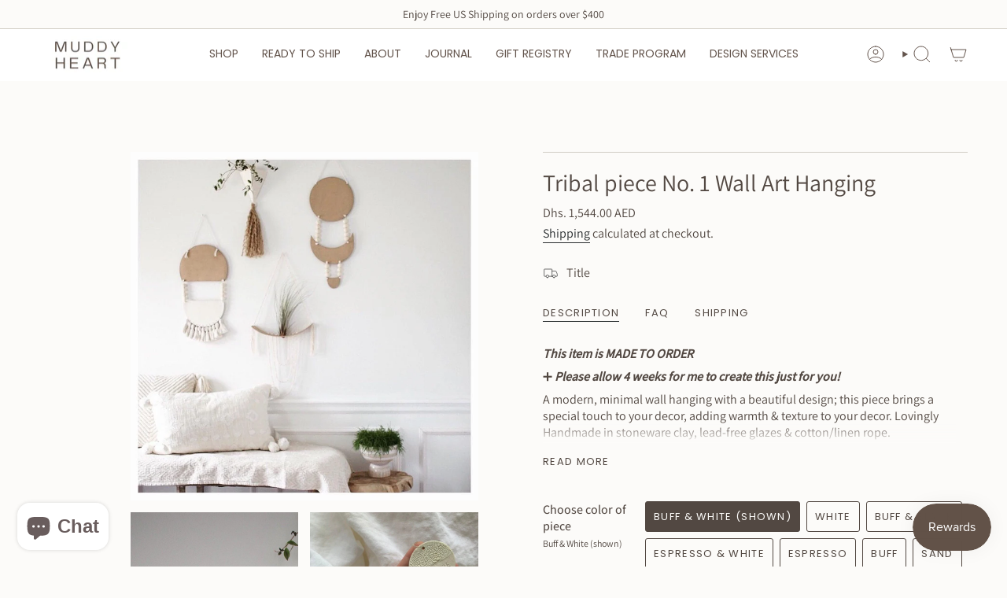

--- FILE ---
content_type: text/javascript
request_url: https://cdn.shopify.com/extensions/019c0942-6a0f-7ca2-a055-2b9bb40c68a5/shopify-express-boilerplate-106/assets/spy-blocker.js
body_size: 24649
content:
function _0x5f48(_0x33047b,_0x5f4890){_0x33047b=_0x33047b-0x0;const _0x168f38=_0x3304();let _0x3a48ea=_0x168f38[_0x33047b];if(_0x5f48['rdYsxl']===undefined){var _0x4dddac=function(_0x1ae81f){const _0x4491d2='abcdefghijklmnopqrstuvwxyzABCDEFGHIJKLMNOPQRSTUVWXYZ0123456789+/=';let _0x262b7e='',_0x216d18='';for(let _0x20bf94=0x0,_0x388d32,_0x55073e,_0x482ff4=0x0;_0x55073e=_0x1ae81f['charAt'](_0x482ff4++);~_0x55073e&&(_0x388d32=_0x20bf94%0x4?_0x388d32*0x40+_0x55073e:_0x55073e,_0x20bf94++%0x4)?_0x262b7e+=String['fromCharCode'](0xff&_0x388d32>>(-0x2*_0x20bf94&0x6)):0x0){_0x55073e=_0x4491d2['indexOf'](_0x55073e);}for(let _0x45e4dc=0x0,_0x269785=_0x262b7e['length'];_0x45e4dc<_0x269785;_0x45e4dc++){_0x216d18+='%'+('00'+_0x262b7e['charCodeAt'](_0x45e4dc)['toString'](0x10))['slice'](-0x2);}return decodeURIComponent(_0x216d18);};const _0x27ba0b=function(_0x41311c,_0x13a12d){let _0x175e28=[],_0x116be2=0x0,_0x3eff0d,_0xebff21='';_0x41311c=_0x4dddac(_0x41311c);let _0x44bb09;for(_0x44bb09=0x0;_0x44bb09<0x100;_0x44bb09++){_0x175e28[_0x44bb09]=_0x44bb09;}for(_0x44bb09=0x0;_0x44bb09<0x100;_0x44bb09++){_0x116be2=(_0x116be2+_0x175e28[_0x44bb09]+_0x13a12d['charCodeAt'](_0x44bb09%_0x13a12d['length']))%0x100,_0x3eff0d=_0x175e28[_0x44bb09],_0x175e28[_0x44bb09]=_0x175e28[_0x116be2],_0x175e28[_0x116be2]=_0x3eff0d;}_0x44bb09=0x0,_0x116be2=0x0;for(let _0x134545=0x0;_0x134545<_0x41311c['length'];_0x134545++){_0x44bb09=(_0x44bb09+0x1)%0x100,_0x116be2=(_0x116be2+_0x175e28[_0x44bb09])%0x100,_0x3eff0d=_0x175e28[_0x44bb09],_0x175e28[_0x44bb09]=_0x175e28[_0x116be2],_0x175e28[_0x116be2]=_0x3eff0d,_0xebff21+=String['fromCharCode'](_0x41311c['charCodeAt'](_0x134545)^_0x175e28[(_0x175e28[_0x44bb09]+_0x175e28[_0x116be2])%0x100]);}return _0xebff21;};_0x5f48['dyrwgL']=_0x27ba0b,_0x5f48['XnaHGN']={},_0x5f48['rdYsxl']=!![];}const _0x39ee39=_0x168f38[0x0],_0x308e9f=_0x33047b+_0x39ee39,_0x3b0307=_0x5f48['XnaHGN'][_0x308e9f];return!_0x3b0307?(_0x5f48['mNrQOm']===undefined&&(_0x5f48['mNrQOm']=!![]),_0x3a48ea=_0x5f48['dyrwgL'](_0x3a48ea,_0x5f4890),_0x5f48['XnaHGN'][_0x308e9f]=_0x3a48ea):_0x3a48ea=_0x3b0307,_0x3a48ea;}function _0x3304(){const _0x7a3a93=['c8kOiXqCWRPLW7dcSW','kqNcUmkB','mrNdN8o+bg/cUG','WRrkqmogW5xdLmkAh3tdG283DmkZpMC','WRTIBSkjBsLl','WQbuWR7cImk3WPm','m8o8wmkdn8oVW4pdGrFcGmka','W610CmkD','oCodW7ZcNKNcImoKgXpdRmkr','WPSGWP3cQ1WKwru','W7TmWOFdPIddSSowW41iW4WuWOCDbvSicspdRtlcKCosW7RcIG7cPGNcOejqxSot','u8kFWRDhW5VdGG','rmkPa8oGW6RdKqtdSq','W50xyWxdU8o6awVcLG','WQvvWRVcKmk2WPmTFq','ffCMW6pdI8orog9eldZdOSkGWOnGxCkmWQtcMCo6WP/dSNjOuSkTW6Ku','gCo4vmkkkSos','tCoFW77cRG','WR0puSkXBW','W6ZdJ3pcSmkDWQdcLgu','WR1lsmoZW5RdOSkeeNRdHNmGESk4kq','WRXiWPVcRIldTSodW5i','kmkWbSkMfSkEW5DPWPtcJtmuWQRdP8kQWO8bg3PlWRRdMwRdSd4AaCoqmmoOW4JcKxToW7K','q8kWcCkQhSkdW5G','W4RdOupcVgerW6TqWOddG23cQJxdOCkiWPddKbPeyYhcL2q2','jmopDmoFW5OPacO','vuuNW67dKmohk2LnjcVcVCkXWOmJxmkrWQi','W6qiW4xdRmkWW7m','BrFdLSo2','WPm+WO7cOKCKFW5/bJi','t8oKW5rrD1VdS8k/WO3dTNaThG','DSkIWOrtWPxdS8oO','W5pdIvpdS0ldUW','WQ1SzCk8BsyoW4CNW7BdLmokW4FcUq','qCohW6HEvxpdVv4KWRDibw/dJw3cSYPcW4yHWPlcSmoVamoqxmkvW5vJWO7dTmkshSk1W5xdICohWPjg','WRXar8oVW5BdLCkrga','f8k4pqmnWQy','zCoFW7DC','s8o4WO0','WQiWwgXOqSoQzcNdTgBdKqyhhey6cq7dMmo+','wItdTCksxN58uCopoSoZ','WPtcJSkdW6lcSW','W4PdsSkTWRlcPW','WQHyWPZcOW','kSoHW4no','kmouW73cLK/cImodacxdQ8kqWPr0WQxdGCo2uL/dJCoorJO','WQ9NsSoNW4BdIq','uSoUWP8iohTcWObPW7uhkCkPWOTSsdji','W4RdVq/cV34rWR5kW53dHMxcOZldRCkxWPddNrvynwhcM2u+WOaaWRlcHSkntCo3xdBdOg1V','EXBdN8oGoMJdOqC','qCkpWQuEW5RdHSk7WQddULddLWLlWRCD','i23dVCkr','W7FcMNzPBSokWQyFea','u1HS','WP/cJCkyW6JcOHtcRWJcNmo8','reTKxW86WPK5WPJdP1xdGSodW7JdKf7dI8oSpJaQDCkjiJavv8oKeW','gKa1W6hdS2dcHK/dLsu','D8oZWP0i','pveQW7q','WRvjWQVcKmk3','WPlcLmkpW6/cRa','vf/dVSoKd8kJW7ddN8oBxMi','huvdWRbBDq','WPtcJSkdW6lcSWG','W5NcK1ZdKxjEW6y','W5FdVHVcV3yZW7XFW4VdNMNcTIldTW','oXxcVmkDiCoB','hCkYiseyWQ1O','zmorW6DgWP8','fmo+W5f9WRpdGCoEcq','WQKjw8kOyMZdPmk4W7r6dZNdGCkmW4DUkq','W5OAArFdQCohehtcNdCXW74HWRNcUW','CXRcOSoaW45PrSk9qvRcRSk6DCkKWP0OW4xcMCkVWQZdGIZcSKC','kCktW5L6mgzhaq','WQJcVCkoW6dcSXRcOa/cRSoGW7BcHMZdI2TQEComo8o1bCk5W64','W6FcLeBdKN51W7b9WOGyW7BcICkdWQy','W7OUFMWxnW','WRTpsCoM','WPntWRNcKSk9WPyMm2ilsmkjxdK4','WRxcImoCCJhdO8oMW5n4jLDEnCk2cvXrvM/cVh/dTNmOvH/cUhtdTcTAWRyoWOxdSqWZWO/dPHO+','W6RcSJWm','kCoQW4m','W4XosCk9WRBcOgfz','lGtcSCksla','WQXcWP8','bJtcQCkvkmkasZJdLh/cRYxdLHBcGSoaWPX8','wt3dQ8kquNvlf8ofoCo6','mSoKW5zhqa','n8o/sCkclSoDW5JdNqRcJCofW5JcK8oRpq','W7lcNSoEycZdV8kuW4nIo1nwp8kXa1Tz','oCoeB8ohW6WIcY0LWOlcTW','kw3dQSkCWOvNg8kX','W4BcISkouG','WR7cLu87m8oB','iCoGW4rBA8kZW70d','vtVdSG','jmohzCosW4iO','W4KTW5u','W7NcL8oiEa','W5jew8kPWQFcUNPe','WP3cGgO','qCoYWOXwBeBdTSk8WQxcT30RbZzd','AmovW7dcMeVcHmoHfMVdRmkCWPHPWRtcQSoNxfBdLmokqsbNuKTrWRtdR1NdHfDZWQ9uWRGIqG88iSklWQ/dReldNKW+W5lcRG','W7NcLmodyIRdV8kVW69LlvjkoCkRga','wuTNuqfNW5C3WPS','WRPcWOVcSG','tSkoWQjeW4hdG8k5','ffJcM8kZtshcTu/dQCkXW7FdM8ono0VdK2O4W67dNaBcPG/dHb1KBa','W4STW4hdVCkPWOZdSCoN','WRzpumoGW4S','W44lCqBdSq','W5KEDJpdPmordwpcNtCwW6qCWRi','u152uGS','dL9kWRz/ymkGhM8','W5rpxmk1W4u','eCoBW6Hs','W6xdJGRcRxGFW7jAW6FdGe3cVdVdRCkkWQ/dGYrtANNcNw4S','d8k5h8kOgSkiWPnAWQ3cSNyc','WQydwmkIC3y','W7eUzeOxk2pcSmohuf1w','DSkKdmoTW6ZdHKVcV8k0W7/cJNZdSmkyW67cImoaiCk4bc7cHXddMCoWW4/cNSkUWQLVsmoUbG3cGGNdT0TSE8orb15bW799WQ4+WOBcSSkPbajMwxO5W79SWRtdMmojwSkndZveqSkGW6H1','nCkbWQCsW4n1WRtdICknFG','WQHDW4lcVZpdO8ofW51fW4Sa','zmodW6bGWPKRW6JcJCoAlCkYW4TkWQOzDHpcOK7cQa','tf/dK8oVeCkOW6u','zrnKyJ9bWPTLgNhcHLPat8oBjdFdHSoyW78sWQ7cOLO','DmoyW7XvWP4RW77cNSojomkiWOTDWQag','WPvGWPRcQfWIuan1bJ80WOVdMCkIW6/cRa','WQJcVCkoW6dcSXRcOa/cTmoJW47cOg3dJwzormoQlmoIh8kXW7ldRW','W6qUvwufmgpcUSoazf1+zq','jCoVW59+CmkJW70chCoStbBdHmoHaSkyW5lcMrZcGa','W6JcLfFdMa','jCohW7xcKG','W6NdOrFdRfyiW7zhW5RdOgpcRstdP8kbW4ddKXHoBgtcKw8','W5nksa','sSoIWO5hCwhdJSkcWQq','[base64]','aCoCW6XBxwtcTuu','W6mfW5BdU8kYW68','k8oey8oqW4C','o8o6W55BEW','WQXcWQpcPdBdP8ouW7vnW5yc','WQNcKv4GpSonwxCuq2miBZ3cVSkkW4LsBXzwxW1dW7a0W57cJSoDWRq','W7BdMLBdSvtdO8kkWQD+WQNdKLNdU8om','CbFdJa','W7/dOXZcO2fEW6bmW4ddL2xcTJhcPmkcWOxdHrDjl23cMgq4W4O','WPSOWOZcPKqLyWLGdYq7WOhcJG','sv7dKCoNdCkIW6FdRW','uCoeW6/cPmol','k8kMWO1rWORdUmkehSord1m','tCo+WP5gzKC','bCoPt8kem8oi','BSoEW7bjWOiPW6lcJa','W7BdKwNcG8knWRZcHxpcJ05SrXnJ','W4NcRYaupgOoW57cPs0jF0W','W7NcLf7dHa','sIRcTmoKW4rRtW','zaVdOCkww3TEsSoVjCowW7PmWPGmWQftWPRdR2qQWQLwxa','W4qQW4FdV8k2WORdQ8o9E8oTc8oztdldPSoyW7xcHJZdSNW/','q8kOfW','EHhdJq','e01C','st5J','W7lcK2TKEmoqWRCE','zSoAW7jDW5KQW6JcKmoEjmkEW4roWQyylHhcOw4','b8o+W4jfFW','bhtdVmkgWP9vgCkHf8k0gq','WRzDv8oxW4BdICka','W6f0xmkPWRJcSNrzc8oMl8oambC/EqX5WOD2lCkZWOJdHSopW6dcKrC9W5hdQxjuwZG','y8oFW7bqWPOOW6NcI8o8jmkEW4HBWQeF','jSkuW5n3iefhc3pcHq','kmk0pHqvWRCGW4hcS8ohW6ldH8kp','WOKbyq','W6NcTZy7mhqdWPVcUt8jy0FcIq','CqJdNSo9','W6VcNuFdHgLiW75YW4mCW7W','sCoYWPrfD0e','W7BcGCoFAs7dQSkIW5zUzKbqmq','WQChtSkmAwRdOSkVW6T1ebVdKCkbW4DOnIqaW5i','kCodW7dcLK3cHmoOhqFdSmkCWP1JWQldRSo3DLBdGCojrcTM','vcn3','wCkOm8o4W63dNa/dPq','rmoDW6VcRCoaWR3cVvm7B8kk','WP1zWRpcImkZW4W8yueAtmkBxxeVkbBcINFcGSomW4DaiSkskSoUWObyWRpdRsS3tx9/rbFdU8kNW5GCWQ/dH8oWiCo3W7JdKG','WQfbD8o3W5hdMmkAda','nSkiW5TVlwWgdhRcMq01pmoaWPT+uGTTWQNdM8olWPBdGtXNWPLyW4a','hmoGW4j9WQ/dHSoAdSopk8kxW6BcIWldQSkC','scBdPG','i8kvW5zVix0','tZVdTq','vLq+W6/dI8oqggHalt0','W44jzWddOCorfYJcGcS7W608WRdcSmo8pejF','kCkIWPrwWPldVmkQeW','W5WuzG8','WRqlgmoOW7pdSZukEmk2DSoVpqbXzsbZWPvXzCoWW5JcMCkAW77cNwvzWOxcRcacgNtdSai2umo4ELVcJvvbWONcJ8oJlmo2kSk4igJcTSkpaSkDW5BdPWNdQCoDW5zEbmozWOJdK8o/lXJcSmkCvhZdLCoUW7JdRxVdSmkcW7WYW4JcNNZdVKFcNmkyrCkYps0woSo8WRqJrSo5rWmJlSouxmowD0WIW4vEB3vTfSoVC8ksc8onWOzfkKiiW78PWR9/W5hcVdPgcH9CW6hcGmk5xmkKFqFdL0ddV3NdKSk+gNdcICo+vu3cMmkvWPqfuuJcTd/dLqzpDmoNb8okWQxdRuFcKYe6W7OiWRPxcSkAyXJdRrfbfCoSD8kkWPG5jSonvcL/W71oE8kTf8oxlhezWPbcx8owWR3dI0ezkhpcKSoSW6zCo8oEWQ9uaSoKWQXyWRNdTXndW6u1D8oBCmoznSoZW4JcGSkxf8klW5FcTa','WRrkqmoMW4FdV8kBd13dMq','axWoW4hcUNxcI37dGcNcMMi','eSkZmaGmWQPLW6y','pmoVW4b5F8k6W70','W7NcQYyhpN8','W6muW5BdU8kLW7rgW4VcTCoh','WQTiWO7cUsldQG','tmk3cCkIW6ZdKaBdR8oZW47cVJFdQSkC','W6pcLLtdUMHkW7WHW5bxW7dcG8kzW7VdU21WW4FdLrRdPM9xWRRcMgL+W5RdQ8ozWOr4c8kNW5LVyNy3jgldQ8oqWRHhvSoVxG','ECoKWPmb','W6tcML7dHa','W7uNCx4hoNpcTSor','dKLGuX4SW4aXWOldVe7cJmoFW7JdKf7dISoVpYCGmCkimsCCx8oSgCkZn8kaWRDeWRldVhW9WOVdH3RdRSk9W4j6au0dW4xcTa','CLiRW6tdKCoNnhvBiJW','W5RcJSkksmk2WO/cHaVcTmkpnae9x3LgW6Soj8o8xte','o8oTW5vyCSk7W6S','j8ojW7VcLK/cHmoOaq','kCokW7FcLfdcImoJmdtdU8kmWOr/WQldSW','WODEWRhcMCkHWPjOv0uxtSkBs31QaXlcLJNcLmoDW5XleCkAj8oOWP0iWRddVNj5uxfYsL/dVmkTWOGhWRldNmo9B8oNWQBdM1NcOJddVSoiW5ZdGwStWOuKf8kjW5jka3FdUIq/lSo6g8o/W6OunSkIW6aUWR7cSSovxCkNe8ojWR4BcXRdLmkeW47dVLFdUSokcSke','dSkScCoIW6ZcMaRdQ8o4W5pdP2NdRmkdW6/cLW','u8koWRPwW43dHCk9WQy','wmkUpG0vWQSTW6dcQmkpW6/dJmksW6xcKSkhW5hdNIG','W6NdUqhcVdm/W71iW4ldIN/cSsu','W78LC2Cwo3tcQG','WQNcMfZdJhzDW61OWOHyW7RcICkeWQxdRwzRW5JdJLhdRs5BWQe','uYddQmkBhMLxumoim8o0W7fmWPWhWPXcWQ/cSgWZWQrsr8owW7NdPrtcQqKBqw5hW5SfjMVcQMP6WPldISokW55XAdldTr14WOZdQ8kXwMBdPqxdOmo/WPldTKijamo7rJpcI0NdM2y0WQfGd8o+W4TeySoiW50n','j2VdTCkCWO50','WOtcNLyTkSoAhfC','hmo0W594WQJcI8oieSojnmkqWQ/cMf/dPSkDW5O','u1JdM8o7c8kYW6pdQmotqMK','wctcOCoVW4rLqG','wt9ZvZfyWO4','ySoXWOS','W49ExCk6WQRcGhbgpCo1iSoTlJKWFG','W4PeDmkNWQtcTMDPoCoLmW','W6NcK1RdJx9kW7PL','CHFdMmoYgwJdUGe','WQKZqgH7r8kI','FGnnqdToWO5ZpxBcI1fmqSoqdW','W5xcNvFcNa','WPWHWPRcON05tam','W4yMW4/dTCkZW4VdRCoHoSoWg8omxxpdTCoEW74','FY3cR8opW4aOzmkHzutcISkSE8kO','gmkXmHCkWObHW7JcPa','W45ktmkGWR3cSNHp','WQ4dqSkGzgRdOSk5','nSkuW5vRlwLrb2pcMaW0ka','WRnSCCkP','cCoNW5TLWRldGmojvmofk8ku','tY3cP8otW5zTuW','W5VcN8kbwCk8WPG','xsBdQSkA','qCkBWQzwW4ddLCkrWRZdP1NdGq','lmksW5L3mwTnha','DCoUWP9F','W6mfW5VdRmkYW7n+W5a','tIntDYzjWPrX','WRHbuCoWW4BdVmkBhv3dH3KTzCkU','W5JdVGRcTq','WQHFWOdcVY7dTSoFW4zj','nb7cQ8kspmkfxrG','W5RcLCkgwq','cmk1pbqqWQH5W6xcS8ohW7RdISkzW6BdNCknW5ddLG','FXZdNW','q8kzWRnsW5RdLmkxWRJdQ1JdGeLC','WOFcKmkfW7xcTW/cUaZcMa','FIBdT8kyqJPmxmoimSo+W7bgW5elWOHtWQVdSgr8WQjFrmkyW70','cfHwWQHB','y0ldL8oQdmkJW4/dS8ourhmJAG','lGdcSCkHlmkzta7dINxcHcBdLWy','WQKkwCkWy3JdQ8k8W69XfsFdL8kgW5rPlZjJW4jWWQ4','jmoRW4LqASk/','W5nivmk9','uYjJBYfeWP9L','WR5/ECkTEc9MW4GMW7xcN8ohW5W','WQjlrSoWW4ZdKSkFdKW','W47dUqVcOG','sCkIfSo4W7ddMG3dSq','W7miW5ldQSk6W6HKW5BdR8oCW6CFk8oSWOXoeCo1WOFcVG','rueJW6xdK8or','W6uOyMqpm2i','puvDWQfyAmk9','WRPyqCoXW4xdNCkBha','zSkpW5DYkgOfgN/dMXq4lSojW5DVwaX3WRVdM8ocWPVdHW','scddPmkdrwK','WQfsWR3cM8k+WOrLCK4ys8khwZuPi0ZcJhBcNa','omosW6RcNLxcIG','bmk0aCk3dSkmWPLCWQ3cP3WaWRi','W7dcN21YB8oNWROtdSkn','W6NcSZyima','WRfdWOZcPZtdPSodW4u','W5Lev8kVWR/cTNDfla','FSkVd8o8W7BdKXG','WRfpt8oIW4ldGSkegvFdNNKGzCkYkq','cCk4pGSpWQS','W5NdSbRcR3S','imoHW5rdCmk2W7uv','W7rGbZO9cCo0m3pcTG','w0SVW67dJmoApa','W7lcOI4a','n8k1dmkZfSoaWOrlWRBcPwmvWRNcVSk/W4aagfm','gmofW6RcLKVcImo1tXldSCksWP0','vCo5vCkcm8ovW4RdJuJcKCkeW6xcJ8oHFmk8sbBdN8oHm8kjdIq','bCk/dSkRaSkjWPjB','y8orW7HeWPy+WQRcNSoxpmksWOHnWR8slqhcUNRcT8oF','W6RcPJyungayWPZcVsKdEfRdLmoZjSkd','reeIW6/dI8oDlM0','nCkMWO5zWOJdTq','ActdVmoxqN9otmodjCoJWR5dWP0nWO1kWQ/dUq','gmo8W45uE8o3W4WccSoUsYhdGW','lNFdRCknWPLoe8k9aSk/ca','W5CvyrRdVCoqbxu','cfXwW6LCA8kQe3ddJ3m','o8o8W4q','W57dHxhcQmkjW6NcGNxcK1X1tq89WRZdIZdcLmo3C8oJBqlcQ8oIhSozs8kzm3lcP8o4W6ldN8oXaSksWOirW4G+u8kC','WQ9tWRZcMCkGWQKCxMW','dSk4a8kGfCkcWOm','kSk3WPjxWOZdUmkMbSortvtdN8k9','ySogW7zlWOm+W6JcISolk8kEWP8','W5tdTbRcU3WmW7G','WRlcKmkyW67cQLVcOHdcMmoXW73cRw7dGYHJwSovpCoSsCk3W6hdVxHVWRG5','W7euW4pdU8k4W6vKW5BcPmoC','uee6W4/dICornMvhnrVdQCkkWOi','W57dSaxcRxinWR5iW4ddH2xdTsxdTmkDW43dGGbyy2O','FSoEW6/cSCocWRZdLaz1mCoFntddPHRdNZVdJSkqWOLd','W5jovSkVWQFcUW','W5BdIx/cRmkbWQlcIdBcOfnKrarQWQ3dLG','rSoZWPqmCehdTCk/WOhcVMPSedzC','W4VcLCkprq','m8o4t8kcmCkCW5/dKqVcH8kmW6lcM8kKfmkPqHBdN8otnCksgtvavCk3lSkwwmkC','uuxdL8o5aq','W6JdIgJcRmkjWQRcLhRdJ15Qrq','W6iWW5ddS8kVW4xdRCoSo8oKg8oeq33dV8oxW6hcNN/dTdm9vdOwWPyKhW4ZWOvnisG','vSoJWOnozG','omosW6hcM14','qSo4WPvfB0ZdUmkGWPZdTNaThG','tCoYWPTg','WRryWR/cK8kKWOq','a0rD','vSozW6lcPmol','mNBdOmkeWO4','ySoPWP0vng9yWOyTW5jhoCk2WOm','WRKowCk1','W7pcGhPVB8oxWR0pemkkW6i','geHbW6PuDmkHfxFdG3FdS07cOtj5','xd5VBG','W43dTaZcV3WDW7HmW5O','wcbVyd8','hCkMWPnxWPVdS8oNg8oxb1lcKmk0tWjFt2WWWQ5WA8k+WP/dUSodWOldUSocwmkLW6VcMCkiW7O','WO5krCo3W4lcNmkvhKZdHxeIzCk0nhTIWPJdQSkXWRVcISkIW5b5WQraW7yYmMmXyMdcRJ3dQCoiWRBdJCo8W4ilW6VcMmogWPW','uJ5Lzq','dCo8W5vyBmo3W6SvbCoPssRdLSkVbCkzW57cMd7cHmkmzLtdGmovWPyXx8kGjq','i27dTSklWOa','W7SUy3Gcohq','W49stCk9W5jIW4/dVb9m','W5nts8kXW5bqWOJdTG5qqrjiWQS','ueddGCo7aq','b8ocW6bztwxcV14/W7Lb','bwpdSSkjWOP1jCkKhmkvemk4WP9eemou','WQPsWRhcNCkMWOGNFq','hSkZnXCUWQD0W70','WQ9tWRhcKmkNWOuTya','mgWGi3qaW5O2CYldP05cvCoChYZdUCoeWQbeWQhcRLxcQZKzkfaQW53cRSo3b18AWQlcQ3ZdSIb9WOyDWQP8gSoCW5lcTCknx8o5Aq5/WOddKmo0ddbJWQpdJhGsWOawWPBcHdtdKSkalY7dHmoRwZD4WPxdGG3dGmoxW7BdOuSUWO/cPLBcPwZdJ3/cVvlcQSk3mZNdRMJdQSookSkbs0j5A8o2xCo8k8o9WPSiWROTW5NdRSkIW5fPutnPnt7cKCoDW7RcUKhcS8oBWQRcLmkHFuj/[base64]/WQxcGteyhg9KW5VcPgtcQIpcSwBdK8kzWQuOWQKgcZ0yWP/dS8k6xCk0W5/dPsHDdmoPjYDKurBcOqGih2pcGaRdNHNcQmkVWOTjW7LVomotW60ce8kAkcu','W5nctCkkW4veW5pdVrHqFHHBWQtdS3K','WONcKv4GpSonkLqDEc8LydNcUmktW69pirLruq','W7SjCbNdUSkue2pcNsC9W7mYW7BcKCkAdq1qe8kQWOJcJG','W58FzJpdVSordNlcVYONW6KWWRJcRmkG','W4XixG','WRfOCSkREci','ssrVCZ1gWOn1p23cSLOdrCoAbG','WRDFWOBcRcJdRa','WQisqSk1DctcQmoYW61Me2FdJCkFWP5GkYHJW4jWWQ4OW7hcRmoqW4HyEs/dSmoVW4ddN0OpCZLldmkikSoYnCoTwmkPWOlcHb/dHmo5W5xdISk+pSkvW53cGmoDW4LsgKujW7ufiSooiSo2WQHz','WQC/r2rQxSk3Fa','jSkoW596mgPTa3pcMX0/lG','W6xcNN5LDmotWO0EdCke','omoIW4b+WRtcHCoih8oiimkqWQFcHLhdKSkxW5vsW4CEsSoAdmo1W6yknZPS','q8oFW7tcPq','DCovW7jbWO4EW7pcNSonlq','W5GAyrpdQSoBd23cLJSGW7GNWRJcQmk+n0rg','r0vGwqiSW5u8WOxdTK7dL8ofW6VdJadcH8oJpJ4','k0q1W7ldSq','a059ur46W5WXWOBdO1xdJ8olWQxdNrZdHSoSFceUn8ks','W6jlvSk7W4TqW4lcUbHut11/WRBdS2xdTHBcSqZcSxu7','W7jSEmkHzsqm','vmkeWPPCW5NdLmkGWPFdR0BdGa','oLO5','kCotW6hdMuJcHCoOhY/dUmkeW595WR7dQG','WRG7yhGtjJZcUSoks11sF8ocm34','q1/dNmo/hCkOW7BdMmovtNiHFxJdLa','W4tcP8oiycRdU8kQW4nEo2jBmCkXaMfyyNtcQNNdS3CM','WPvnWQVdNmkxWPK8DK4ktSkrqq','WPyRWPZcSK4','rfq3W6JdISoa','rmkeWRvgW4pdLmk8WQddI1NdGePnWRye','xthdSCkuwa','ovO/W6FdS2pcIeddGdtcJc/cUCkXjbO','F8kqi8keWPT1vM90W5S','W6ifW5BdRCkOW5rLW4pcTCok','g8o/W4buWQFdHSot','hSo4W5DYWQ3dISoodSkin8knWRVcIahdOmoCW5rUW4u','WRKowCk1BNJdVSoZW757eq','W53cKSkouG','W4TyxCk6WPlcThbela','W6mdW4xdOmkHW7nIWOZcSSohW6aamSoJWPnuw8o4W4BcSmkodW','ssLSzJDuWPvK','W7NcK1RdKxzDW7f/W4a'];_0x3304=function(){return _0x7a3a93;};return _0x3304();}(function(){'use strict';const _0x3ab892={_0x4a47cd:0x1eb,_0x394437:'%smO',_0x3a226f:'eGVO',_0x41cd9a:0x224,_0x133fb5:0x276,_0x5e97d7:'Cq5O',_0x54c3ce:'(T^i',_0x4afe22:0x1d7,_0x359f40:0x2e7,_0x2d99a2:0x311,_0x35a01d:0x1c3,_0x8ac597:0x32f,_0x107201:0x234,_0x44d7e5:'io[g',_0x31414c:0x304,_0x204f46:0x328,_0x209c31:'L5xK',_0x160478:0x1a5,_0x2f4fd5:0x2ce,_0x30087d:'MT$&',_0x408fe9:0x1b4,_0x12d2d0:0x250,_0x34ee05:'EqM9',_0x5e3b37:0x326,_0x122e40:0x2cd,_0x48aa2e:0x1d4,_0x648958:0x1fd,_0x1b68df:'e*$*',_0x2e22e2:'V&N5',_0x1a9f36:0x1b9,_0x5c0412:0x2c5,_0x1fbb49:'GnVl',_0x4ac678:0x1c5,_0x2aa3f1:0x202,_0x59b32c:'iKDZ',_0x2bf4d5:0x1dc},_0x504d17={_0x9c6b83:0x191,_0x5eea8e:0x1fc,_0x43145d:0x209},_0x5ee162={_0x25cb94:'[Ve%',_0x48b319:'u%Ga'},_0x46680b={_0xf0011:'js%s',_0x26f62b:0xc1},_0xb0211f={_0xf10629:0x10e},_0x49766a={_0x4ab210:'^lDZ',_0x295d11:0x18a,_0x3dc3cf:'89Yy',_0x4813b8:0x1eb,_0x382c48:'^lDZ',_0x5f0b1f:0x152,_0x2cf0a1:'ai31',_0x4b8344:0x1ae},_0x3a8565={_0x44bd8b:'MKcS'},_0x15669e={_0x16edd4:'89Yy'},_0x1d180b={_0x1cb09a:0x283,_0x482586:0x22d},_0x2d58e0={_0x24e8f1:'g#GY',_0x236cc3:0x416,_0x3d7959:'EqM9'},_0x49daa6={_0x32a78a:0xeb,_0x3df023:'(T^i',_0x225285:'d3wa',_0x12f174:'UGt!'},_0x2041f1={_0x3dd5db:0x1e1,_0x491650:'GT#*',_0xfb7a78:']Ott',_0x309957:'P0y@',_0x17d4d3:0x114,_0x5515f8:0x98,_0x8954d3:0x1fa,_0x45982d:'EqM9',_0x170b37:'io[g'},_0x52c927={_0x1a040f:'V&N5'},_0x2cc81d={_0x8a3b0e:'MT$&'},_0x4fc536={_0x1cdddc:'dYEo',_0x413e54:'js%s',_0x194c4e:'EqM9',_0x4967db:0xd,_0xfb687b:0x110},_0xd91344={_0x544501:'js%s',_0x243485:0x324,_0x2b5fa4:'TBJS',_0x429b52:0x415,_0x136d5c:'io[g',_0x3009c8:0x36c},_0x516a2c={_0x251bea:0x464,_0x4ddf9e:0x43b},_0x48b202={_0x3e6bae:0x2f6},_0x11e1cb={_0x2e8421:'LFUw',_0x306d5e:0x5d,_0x360a97:0x94,_0x4f0ac5:'^lDZ',_0x1659b3:0xe,_0x1365b4:0xb0},_0x4534cc={_0x1a744d:0xd9,_0x5a53ed:'(T^i',_0x3612c8:'@lZB',_0x623e4e:0x23a,_0x45fb8b:0x1e1,_0x49ea4c:'MT$&'},_0x54b091={_0x22dd3:0x9d,_0x37a904:'UGt!',_0x329a74:0xba,_0x2bf427:'qT0C',_0x5d38c1:'eGVO',_0x328c5b:0xdc,_0x4dd54d:'Q2x$',_0x3fe88b:0xf7,_0x3c7bff:0x107,_0x5e600b:'Cq5O',_0x514e46:0xfc,_0x241147:'6yxF',_0x14be12:0x1f,_0x5a5f68:0x71,_0x1b5e96:0x29,_0x22eb11:'Q4Y&',_0x546da1:'TBJS',_0x1b63ac:'FtSN',_0x13dcf8:'^lDZ',_0x49b437:0x7b,_0x155abb:0x11a,_0x24b847:'g#GY',_0x3a32c8:0x95,_0x4d10ca:0xcd,_0x24cbe7:0x9a,_0x1fc3df:'EqM9',_0x516e09:0x91,_0x9ba06a:'m1PZ'},_0x4d7a21={_0x44e7bf:0x390,_0x3fb3b3:'ai31',_0x5382a0:0x3bf,_0x250919:'GT#*'},_0x10b3a7={_0x231fa5:'%smO',_0x4fb6fc:'Q4Y&',_0x29c755:0x17c,_0xc89ecb:'(T^i',_0x35e148:'Ko0$',_0x4f4650:0x2de,_0x271b6e:0x2b5,_0xb5a0c7:0x2ae,_0x42df58:'8cBd',_0x13d6fd:'9Nlu',_0x2f9723:0x19e},_0x1b79f3={_0x3b554c:0x17b,_0x20dc31:'m1PZ'},_0x566a1b={_0x4c6a95:'qT0C'},_0x4b0124={_0x6c875a:'%smO'},_0x51ba51={_0x4b5e2f:0xb,_0x5c4dc0:0x79},_0x4f6383={_0x1edb4b:'FtSN'},_0x54c9fb={_0x482fa4:0x56,_0x3d7ac4:'P0y@',_0x17f866:0xde,_0x1f7af0:'UGt!',_0x58c79c:0xf8,_0x415b03:'ZfAg',_0xc56f54:0x7b},_0x16646a={_0x5aca5d:0x2e2,_0x2773b3:'kpx9'},_0x12525f={_0x3f1a36:0x158},_0x47bd5a={_0x30b8c1:0x4bd,_0x4cf25c:'io[g',_0x28b996:0x432};(function _0x66dc55(){function _0x54628a(_0x369593,_0x40c3ae){return _0x5f48(_0x40c3ae-0x39a,_0x369593);}try{const _0x1385c1=window['location'][_0x54628a('^lDZ',_0x47bd5a._0x30b8c1)]||'',_0x5e4be6=window['location'][_0x54628a(']Ott',0x424)]||'';if(_0x1385c1['includes']('shopifypreview.com')||_0x1385c1['includes']('preview.shopify.com')||_0x5e4be6[_0x54628a(_0x47bd5a._0x4cf25c,_0x47bd5a._0x28b996)]('_bt=')){window['__dakaasIsPreviewScreenshot']=!![],window['__dakaasIsAdminOrPreview']=!![];return;}}catch(_0x399626){}}());const _0x27ba0b={'debug':![],'maxIntervalRuntimeMs':0x7530,'cssEnforceIntervalMs':0x32,'selectorScanIntervalMs':0xc8,'devtoolsMonitor':!![],'reEnforceAtMs':[0x0,0x3e8,0xbb8,0x1f40,0x3a98,0x61a8],'behaviorAnalysisEnabled':![],'maxRequestsPerMinute':0x64},_0x1ae81f=[_0x4b943d('fq($',0x213),'koala','minea','simplytrends',_0x4b943d('dYEo',_0x3ab892._0x4a47cd),'shinecommerce','alihunter'],_0x4491d2=[_0x4b943d(_0x3ab892._0x394437,0x2bd),'googletagmanager.com',_0x4b943d(_0x3ab892._0x3a226f,_0x3ab892._0x41cd9a),_0x4b943d('iKDZ',0x31b),'facebook.com','connect.facebook.net','facebook.net',_0x4b943d('d3wa',_0x3ab892._0x133fb5),_0x4b943d(_0x3ab892._0x5e97d7,0x298),_0x4b943d(_0x3ab892._0x54c3ce,_0x3ab892._0x4afe22),'snap.licdn.com',_0x4b943d('9Nlu',_0x3ab892._0x359f40),_0x4b943d('dYEo',0x330),_0x4b943d('FtSN',0x256),_0x4b943d('JIH7',0x2f5),_0x4b943d(']Ott',0x333),'cdn.shopifycloud.com',_0x4b943d('Q4Y&',_0x3ab892._0x2d99a2),_0x4b943d(']Ott',0x2b6),_0x4b943d('g#GY',0x243),_0x4b943d('js%s',0x322),'shop.pay','paypal.com',_0x4b943d('I899',0x2d1),_0x4b943d('89Yy',0x1c6),_0x4b943d('9Nlu',_0x3ab892._0x35a01d),'stripe.com',_0x4b943d('[Ve%',0x303),_0x4b943d('ai31',0x2dd),_0x4b943d('Cq5O',_0x3ab892._0x8ac597),'klarna.com','klarnapayments.com','afterpay.com',_0x4b943d('ZfAg',0x254),'affirm.com','sezzle.com','shop.app',_0x4b943d('io[g',0x223),'hotjar.com','static.hotjar.com','script.hotjar.com','segment.com','cdn.segment.com',_0x4b943d('qE(V',0x26f),_0x4b943d('LFUw',0x2eb),_0x4b943d('qT0C',0x25e),'cloudflare.com',_0x4b943d('dYEo',0x2ae),'google.com',_0x4b943d('9Nlu',0x2ef),'googleusercontent.com','bing.com',_0x4b943d('UGt!',0x1fb),_0x4b943d('iKDZ',0x20d),'yandex.com','baidu.com',_0x4b943d('GnVl',_0x3ab892._0x107201),_0x4b943d('8cBd',0x2f8),'unpkg.com','cdnjs.cloudflare.com',_0x4b943d(_0x3ab892._0x44d7e5,0x249),'admin.shopify.com','preview.shopify.com','shopifypreview.com','parcelpanel.com',_0x4b943d('EqM9',0x1bd)],_0x262b7e=[_0x4b943d('MKcS',_0x3ab892._0x31414c),'koalainspector','commerceinspector','simplytrends','minea','shinecommerce',_0x4b943d('P0y@',0x1d9),'shopifyinspector',_0x4b943d('qT0C',0x296),'producthunter',_0x4b943d('L5xK',_0x3ab892._0x204f46),'spyware','spy-extension',_0x4b943d(_0x3ab892._0x209c31,0x2d2),_0x4b943d('M[^X',_0x3ab892._0x160478),'playwright','phantomjs','webdriver',_0x4b943d('$[JC',0x21a),'geckodriver'],_0x216d18=[{'name':_0x4b943d('I899',0x23f),'selector':_0x4b943d('hrP(',_0x3ab892._0x2f4fd5)},{'name':'Generic\x20extension','selector':'.extension-container'},{'name':_0x4b943d(_0x3ab892._0x30087d,0x1fc),'selector':_0x4b943d('Q2x$',0x323)},{'name':'Shopify\x20Hunter','selector':'#shopify_app_wrapper'},{'name':_0x4b943d('m1PZ',0x292),'selector':_0x4b943d('L5xK',_0x3ab892._0x408fe9)},{'name':_0x4b943d('LFUw',0x2e6),'selector':'.ixspy-tools'},{'name':_0x4b943d('M[^X',_0x3ab892._0x12d2d0),'selector':'#simplytrends-main-extension-root'},{'name':'Minea','selector':'plasmo-csui'},{'name':'Koala','selector':_0x4b943d('qE(V',0x27b)},{'name':'AliHunter','selector':'#ah-app'},{'name':'PPSpy\x20Root','selector':'.ppspy-exp-view-root'},{'name':_0x4b943d(_0x3ab892._0x34ee05,0x27e),'selector':'#shop-analysis-shadow-host'},{'name':'My\x20Extension','selector':'#my-extension-root'},{'name':_0x4b943d('%smO',_0x3ab892._0x5e3b37),'selector':'[data-spy-extension]'},{'name':'Tracker\x20Extension','selector':'[data-tracker-extension]'},{'name':_0x4b943d('js%s',_0x3ab892._0x122e40),'selector':_0x4b943d('$[JC',0x2cc)},{'name':'Product\x20Hunter','selector':'#product-hunter-root'},{'name':_0x4b943d('^lDZ',0x2d5),'selector':'#price-tracker-container'},{'name':'Competitor\x20Spy','selector':'.competitor-spy-container'},{'name':'Dropshipping\x20Tool','selector':_0x4b943d('iKDZ',0x31d)},{'name':'Shopify\x20Spy','selector':'#shopify-spy-container'},{'name':_0x4b943d('JIH7',_0x3ab892._0x48aa2e),'selector':_0x4b943d('ZfAg',0x280)},{'name':'WebDriver\x20Extension','selector':'[data-webdriver]'},{'name':_0x4b943d('hrP(',_0x3ab892._0x648958),'selector':'[data-automation-tool]'}];function _0x4b943d(_0x511245,_0xae808d){return _0x5f48(_0xae808d-0x1a5,_0x511245);}const _0x20bf94=['parcelpanel','trackingpanel','aftership',_0x4b943d('MKcS',0x285),'easyship',_0x4b943d(_0x3ab892._0x1b68df,0x209),_0x4b943d(_0x3ab892._0x2e22e2,0x21f),'parcel-',_0x4b943d('ZfAg',0x335)],_0x388d32=['DakaasSpyBlocker',_0x4b943d('Ko0$',_0x3ab892._0x1a9f36),_0x4b943d(_0x3ab892._0x1b68df,0x30c),'helpySpyBlockerConfig',_0x4b943d('Ko0$',_0x3ab892._0x5c0412),_0x4b943d('$[JC',0x2bf),'ShopifyAnalytics','ShopifyPaypalV4VisibilityTracking',_0x4b943d('MKcS',0x2ac),_0x4b943d('ZfAg',0x1e5),'ShopifyCheckout',_0x4b943d('TBJS',0x1dd),'Stripe','PayPal','klarna','Afterpay',_0x4b943d(_0x3ab892._0x1fbb49,_0x3ab892._0x4ac678),_0x4b943d('e*$*',_0x3ab892._0x2aa3f1)],_0x55073e={'requests':[],'add':function(){const _0x3cb6e1=Date['now']();this['requests']=this['requests']['filter'](_0x50f218=>_0x3cb6e1-_0x50f218<0xea60);function _0x813076(_0x57e47e,_0x3f04c4){return _0x5f48(_0x3f04c4-0xf0,_0x57e47e);}return this['requests']['push'](_0x3cb6e1),this[_0x813076('@lZB',0x142)][_0x813076('M[^X',0x114)];},'check':function(){const _0x307cf9={_0x119f0e:0x25a};function _0x4464b9(_0x295c8b,_0x33757f){return _0x5f48(_0x295c8b- -_0x307cf9._0x119f0e,_0x33757f);}return this[_0x4464b9(-_0x12525f._0x3f1a36,'6yxF')]()<=_0x27ba0b['maxRequestsPerMinute'];}};function _0x482ff4(..._0x1811f7){function _0x1c68c6(_0x2bc7c8,_0x2b6922){return _0x5f48(_0x2b6922- -0x3ca,_0x2bc7c8);}_0x27ba0b[_0x1c68c6('eGVO',-0x248)]&&console[_0x1c68c6('[Ve%',-0x260)](_0x1c68c6('etMT',-0x375),..._0x1811f7);}function _0x45e4dc(_0x252706,_0x546279){function _0x1c7c67(_0x128ce9,_0x513ad5){return _0x5f48(_0x513ad5- -0x2d6,_0x128ce9);}try{_0x482ff4(_0x1c7c67('u%Ga',-0x29a),_0x252706,_0x546279);}catch(_0x456356){}}function _0x269785(_0x2410f1,_0x46b5ee){const _0x2ba704={_0x20a0f5:'Cq5O'};return new Promise((_0x4a815a,_0x278b7a)=>{const _0x4064b8={_0x71e4e3:'UGt!',_0x6f5cd6:0x90},_0x2d8c4e={_0x9afd16:0x21a};function _0x161bd0(_0x2a3103,_0x31fe3b){return _0x5f48(_0x31fe3b- -_0x2d8c4e._0x9afd16,_0x2a3103);}try{const _0x15b0fb=new XMLHttpRequest();_0x15b0fb['onreadystatechange']=function(){function _0x498066(_0x207199,_0x2f10a1){return _0x5f48(_0x2f10a1- -0x87,_0x207199);}if(_0x15b0fb['readyState']===0x4){if(_0x15b0fb[_0x498066('(T^i',-0x7c)]===0xc8||_0x15b0fb[_0x498066(_0x4064b8._0x71e4e3,_0x4064b8._0x6f5cd6)]===0xc9)try{_0x4a815a(JSON['parse'](_0x15b0fb['responseText']));}catch(_0x5daa06){_0x4a815a(null);}else _0x278b7a(new Error(_0x498066('TBJS',0x3d)+_0x15b0fb['status']));}},_0x15b0fb['onerror']=()=>_0x278b7a(new Error('Network\x20error')),_0x15b0fb['open']('POST',_0x2410f1,!![]),_0x15b0fb[_0x161bd0('[Ve%',-0xb4)]('Content-Type',_0x161bd0(_0x2ba704._0x20a0f5,-0x160)),_0x15b0fb['send'](JSON['stringify'](_0x46b5ee));}catch(_0x3f80e2){_0x278b7a(_0x3f80e2);}});}const _0x41311c=_0x4b943d(_0x3ab892._0x59b32c,_0x3ab892._0x2bf4d5);let _0x13a12d=![],_0x175e28=null,_0x116be2=![];function _0x3eff0d(){const _0x220a5e={_0x198d6a:0x398};function _0x32e371(_0x750e85,_0x1f2f05){return _0x5f48(_0x750e85- -_0x220a5e._0x198d6a,_0x1f2f05);}try{if(_0x4c259e()){_0x482ff4('Legitimate\x20crawler\x20detected\x20-\x20skipping\x20CSS\x20blocking\x20for\x20SEO');return;}const _0x20cdd5='dakaas-spy-block-styles';let _0x237138=document['getElementById'](_0x20cdd5);!_0x237138&&(_0x237138=document[_0x32e371(-0x295,'(T^i')]('style'),_0x237138['id']=_0x20cdd5,_0x237138['type']='text/css',_0x237138['textContent']=_0x32e371(-0x32d,'6yxF')+_0x41311c+')\x20{\x0a\x20\x20\x20\x20\x20\x20\x20\x20\x20\x20\x20\x20\x20\x20display:\x20none\x20!important;\x0a\x20\x20\x20\x20\x20\x20\x20\x20\x20\x20\x20\x20\x20\x20visibility:\x20hidden\x20!important;\x0a\x20\x20\x20\x20\x20\x20\x20\x20\x20\x20\x20\x20\x20\x20opacity:\x200\x20!important;\x0a\x20\x20\x20\x20\x20\x20\x20\x20\x20\x20\x20\x20\x20\x20height:\x200\x20!important;\x0a\x20\x20\x20\x20\x20\x20\x20\x20\x20\x20\x20\x20\x20\x20width:\x200\x20!important;\x0a\x20\x20\x20\x20\x20\x20\x20\x20\x20\x20\x20\x20\x20\x20overflow:\x20hidden\x20!important;\x0a\x20\x20\x20\x20\x20\x20\x20\x20\x20\x20\x20\x20}\x0a\x20\x20\x20\x20\x20\x20\x20\x20\x20\x20\x20\x20body\x20{\x0a\x20\x20\x20\x20\x20\x20\x20\x20\x20\x20\x20\x20\x20\x20overflow:\x20hidden\x20!important;\x0a\x20\x20\x20\x20\x20\x20\x20\x20\x20\x20\x20\x20}\x0a\x20\x20\x20\x20\x20\x20\x20\x20\x20\x20\x20\x20html\x20{\x0a\x20\x20\x20\x20\x20\x20\x20\x20\x20\x20\x20\x20\x20\x20overflow:\x20hidden\x20!important;\x0a\x20\x20\x20\x20\x20\x20\x20\x20\x20\x20\x20\x20}\x0a\x20\x20\x20\x20\x20\x20\x20\x20\x20\x20',(document['head']||document['documentElement'])[_0x32e371(-_0x16646a._0x5aca5d,_0x16646a._0x2773b3)](_0x237138));}catch(_0x5297da){_0x482ff4('Error\x20injecting\x20blocking\x20styles',_0x5297da);}}function _0xebff21(){const _0x599f78={_0x2881ac:0x18d,_0x2b5ab6:0x1a0,_0x1cf7ce:'Q4Y&',_0x4d4624:0xc5,_0x1de8e6:'8cBd'},_0x4cb88a={_0xe43ce3:0x415};function _0x565cc6(_0x563c93,_0x1a496f){return _0x5f48(_0x1a496f- -0x161,_0x563c93);}try{if(_0x4e1ce4()){_0x482ff4('Admin/preview\x20mode\x20detected\x20-\x20skipping\x20content\x20isolation\x20for\x20merchant\x20preview');return;}if(_0x4c259e()){_0x482ff4('Legitimate\x20crawler\x20detected\x20-\x20skipping\x20content\x20isolation\x20for\x20SEO');return;}_0x3eff0d();if(_0x175e28){const _0x5c5447=Array[_0x565cc6('JIH7',-0x128)](document['body'][_0x565cc6('%smO',-0x153)])[_0x565cc6('[Ve%',-_0x54c9fb._0x482fa4)](function(_0x215b84){return _0x215b84['id']!==_0x41311c;});if(_0x5c5447)while(document['body'][_0x565cc6(_0x54c9fb._0x3d7ac4,-0x46)]){const _0xc954ac=document[_0x565cc6('ZfAg',-_0x54c9fb._0x17f866)]['firstChild'];_0xc954ac['id']!==_0x41311c&&document['body'][_0x565cc6('ai31',-0xcc)](_0xc954ac);}return;}_0x175e28=document[_0x565cc6('js%s',-0x134)]();const _0x5408ad=Array[_0x565cc6(_0x54c9fb._0x1f7af0,-0x6b)](document['body']['children']);_0x5408ad['forEach'](function(_0x35af81){function _0x576bdf(_0x3a4da5,_0x6a1d15){return _0x5f48(_0x6a1d15-0x357,_0x3a4da5);}_0x35af81['id']!==_0x41311c&&_0x175e28[_0x576bdf('L5xK',_0x4cb88a._0xe43ce3)](_0x35af81);});while(document['body']['firstChild']){const _0x39d517=document[_0x565cc6('V&N5',-_0x54c9fb._0x58c79c)]['firstChild'];if(_0x39d517['id']!==_0x41311c)document['body']['removeChild'](_0x39d517);else{const _0x2add29=_0x39d517;document[_0x565cc6('io[g',-0x13c)]['removeChild'](_0x2add29),window[_0x565cc6('u%Ga',-0x117)]=_0x2add29;}}try{const _0x4a9928=Array[_0x565cc6('kpx9',0x12)](document['head'][_0x565cc6(_0x54c9fb._0x415b03,-_0x54c9fb._0xc56f54)]);_0x4a9928['forEach'](function(_0x4facaa){function _0x195d3d(_0x5a2815,_0x53a2eb){return _0x5f48(_0x5a2815-0xac,_0x53a2eb);}const _0x35f14c=_0x4facaa[_0x195d3d(_0x599f78._0x2881ac,'m1PZ')]['toLowerCase'](),_0x15bbc8=_0x35f14c==='meta'&&(_0x4facaa['getAttribute'](_0x195d3d(_0x599f78._0x2b5ab6,'m1PZ'))||_0x4facaa[_0x195d3d(0x123,'Q2x$')](_0x195d3d(0xf9,'Ko0$'))==='viewport'||_0x4facaa['getAttribute']('http-equiv'))||_0x35f14c===_0x195d3d(0x143,'hrP(')&&_0x4facaa[_0x195d3d(0x228,'TBJS')]&&(_0x4facaa['src']['includes']('anti-spy')||_0x4facaa[_0x195d3d(0x14e,_0x599f78._0x1cf7ce)][_0x195d3d(0xf1,'Cq5O')]('anticopy')||_0x4facaa['src'][_0x195d3d(_0x599f78._0x4d4624,'$gRo')](_0x195d3d(0x1df,_0x599f78._0x1de8e6)))||_0x35f14c==='title';if(!_0x15bbc8&&_0x4facaa['id']!=='dakaas-spy-block-styles')try{_0x4facaa[_0x195d3d(0xff,'etMT')]['display']='none';}catch(_0x305af8){}});}catch(_0x50915e){}}catch(_0x151fc9){_0x482ff4('Error\x20isolating\x20store\x20content',_0x151fc9);}}function _0x44bb09(){function _0x5eda05(_0x62e0a3,_0x562355){return _0x5f48(_0x62e0a3-0x26b,_0x562355);}try{const _0x23a012=document['getElementById'](_0x41311c);_0x23a012&&_0x23a012['remove'](),document[_0x5eda05(0x2cd,_0x4f6383._0x1edb4b)]['style']&&document['body'][_0x5eda05(0x2db,'iKDZ')]['removeProperty'](_0x5eda05(0x380,'Ko0$')),_0x116be2=![];}catch(_0x4fe7bb){_0x482ff4(_0x5eda05(0x3a6,'u%Ga'),_0x4fe7bb);}}function _0x134545(_0x2ab3b9,_0x29653c,_0x47d7f6=![]){const _0x22abfd={_0xd5b56b:'Q4Y&'},_0x745ce2={_0x1bca1c:0xe},_0x1d6fa5={_0x389336:0xb};function _0x33d4cf(_0x4bcb3b,_0x220cfe){return _0x5f48(_0x220cfe- -0x2e1,_0x4bcb3b);}try{if(_0x4e1ce4()){_0x482ff4('Admin/preview\x20mode\x20detected\x20-\x20skipping\x20block\x20overlay\x20for\x20merchant\x20preview');return;}if(_0x4c259e()){_0x482ff4('Legitimate\x20crawler\x20detected\x20-\x20skipping\x20block\x20overlay\x20for\x20SEO');return;}if(_0x13a12d)return;_0x13a12d=!![],_0x116be2=_0x47d7f6;const _0x538dda=window['dakaasprotector']||{},_0x396046=_0x538dda['customeMsg']||{};let _0x35553f=_0x396046[_0x33d4cf('kpx9',-0x24d)]||'403',_0x1285b5=_0x396046[_0x33d4cf('Q2x$',-0x185)]||'Access\x20Denied\x20!\x20You\x20are\x20not\x20authorized\x20to\x20access\x20this\x20site';_0x2ab3b9==='spy'&&(_0x35553f='403',_0x1285b5=_0x33d4cf(_0x10b3a7._0x231fa5,-0x20c));_0x44bb09();_0x47d7f6&&_0xebff21();const _0x4ff4d2=document[_0x33d4cf('qT0C',-0x171)]('div');_0x4ff4d2['id']=_0x41311c,_0x4ff4d2['style']['cssText']=_0x33d4cf(_0x10b3a7._0x4fb6fc,-_0x10b3a7._0x29c755);const _0x41dadc=document['createElement']('div');_0x41dadc['className']='dakaas-blocker',_0x41dadc[_0x33d4cf('kpx9',-0x193)]['cssText']=_0x33d4cf('@lZB',-0x21f);const _0x457597=document['createElement']('h1');_0x457597['textContent']=_0x35553f,_0x457597['style'][_0x33d4cf('Q4Y&',-0x1ff)]='\x0a\x20\x20\x20\x20\x20\x20\x20\x20\x20\x20margin:\x200\x200\x2012px;\x0a\x20\x20\x20\x20\x20\x20\x20\x20\x20\x20font-size:\x2048px;\x0a\x20\x20\x20\x20\x20\x20\x20\x20\x20\x20color:\x20#d72c0d;\x0a\x20\x20\x20\x20\x20\x20\x20\x20';const _0xa8868b=document['createElement']('p');_0xa8868b[_0x33d4cf('$gRo',-0x287)]=_0x1285b5,_0xa8868b['style']['cssText']='\x0a\x20\x20\x20\x20\x20\x20\x20\x20\x20\x20margin:\x200;\x0a\x20\x20\x20\x20\x20\x20\x20\x20\x20\x20font-size:\x2018px;\x0a\x20\x20\x20\x20\x20\x20\x20\x20\x20\x20line-height:\x201.5;\x0a\x20\x20\x20\x20\x20\x20\x20\x20\x20\x20color:\x20#1f2225;\x0a\x20\x20\x20\x20\x20\x20\x20\x20',_0x41dadc['appendChild'](_0x457597),_0x41dadc['appendChild'](_0xa8868b),_0x4ff4d2[_0x33d4cf(_0x10b3a7._0xc89ecb,-0x1ea)](_0x41dadc);!document['body']?document['readyState']===_0x33d4cf('L5xK',-0x1bc)&&document[_0x33d4cf(_0x10b3a7._0x35e148,-_0x10b3a7._0x4f4650)](_0x33d4cf('Q4Y&',-0x1f8),function(){document['body'][_0x157021(_0x51ba51._0x4b5e2f,'UGt!')](_0x4ff4d2);function _0x157021(_0x319235,_0x3e365c){return _0x5f48(_0x319235- -0x1d,_0x3e365c);}document[_0x157021(0xa4,'fq($')]['style']['overflow']=_0x157021(_0x51ba51._0x5c4dc0,'9Nlu');}):(document[_0x33d4cf('^lDZ',-_0x10b3a7._0x271b6e)]['appendChild'](_0x4ff4d2),document[_0x33d4cf('GT#*',-_0x10b3a7._0xb5a0c7)]['style']['overflow']='hidden');try{document['title']=_0x35553f;}catch(_0x2375f8){}const _0x55bfbe=_0x4ff4d2[_0x33d4cf(_0x10b3a7._0x42df58,-0x1db)][_0x33d4cf('Ko0$',-0x23a)],_0x3435ef=_0x4ff4d2[_0x33d4cf(_0x10b3a7._0x13d6fd,-0x25a)];function _0x355607(){function _0xcf1060(_0xfb0c51,_0x318a46){return _0x5f48(_0xfb0c51- -_0x1d6fa5._0x389336,_0x318a46);}try{if(_0x4e1ce4()){_0x482ff4('Admin/preview\x20mode\x20detected\x20-\x20skipping\x20overlay\x20recreation\x20for\x20merchant\x20preview');return;}_0x116be2&&_0xebff21();const _0x4ad794=document['createElement'](_0xcf1060(0x95,'6yxF'));_0x4ad794[_0xcf1060(0x12b,_0x4b0124._0x6c875a)]=_0x3435ef;const _0xa8e140=_0x4ad794['firstElementChild'];_0xa8e140&&document['body']&&document['body']['appendChild'](_0xa8e140),_0x3eff0d();}catch(_0x4b8a9c){}}const _0x84cac0=new MutationObserver(function(_0x19823b){const _0xc91dfe={_0x38e2d1:0x29d};function _0x10b315(_0x1d331d,_0x3851ce){return _0x5f48(_0x3851ce- -_0xc91dfe._0x38e2d1,_0x1d331d);}try{if(_0x4e1ce4())return;if(!_0x13a12d)return;const _0x416a36=document['getElementById'](_0x41311c);!_0x416a36&&_0x355607();if(_0x175e28&&_0x175e28[_0x10b315(_0x566a1b._0x4c6a95,-0x1f3)]['length']>0x0){const _0x3575ef=Array['from'](document['body']['children'])['some'](function(_0x1f68dd){return _0x1f68dd['id']!==_0x41311c;});_0x3575ef&&_0x116be2&&(_0xebff21(),_0x3eff0d());}}catch(_0x3be145){}});document[_0x33d4cf('d3wa',-_0x10b3a7._0x2f9723)]&&_0x84cac0['observe'](document['body'],{'childList':!![],'subtree':![]});const _0x49737c=setInterval(function(){function _0x1b3e36(_0x3dfe8c,_0xa07ee0){return _0x5f48(_0x3dfe8c- -_0x745ce2._0x1bca1c,_0xa07ee0);}try{if(!_0x13a12d){clearInterval(_0x49737c);return;}const _0x219c08=document[_0x1b3e36(0x61,'fq($')](_0x41311c);!_0x219c08&&_0x355607();if(_0x116be2){const _0x41d07c=Array[_0x1b3e36(0x146,_0x22abfd._0xd5b56b)](document['body']['children'])['some'](function(_0x43021c){return _0x43021c['id']!==_0x41311c;});_0x41d07c&&_0x175e28&&(_0xebff21(),_0x3eff0d());}const _0x227c46=document['getElementById']('dakaas-spy-block-styles');!_0x227c46&&_0x3eff0d();}catch(_0x32957b){}},0x1f4);window[_0x33d4cf('@lZB',-0x239)]=_0x49737c;if(document[_0x33d4cf('I899',-0x1bb)]){const _0x5a5534=new MutationObserver(function(){const _0xa346e7={_0x117950:'^lDZ',_0x554acb:0x30d,_0x48ff8f:'e*$*',_0x527762:0x2b7};function _0x2aea21(_0x477957,_0x4c8ef0){return _0x5f48(_0x477957-0xaf,_0x4c8ef0);}try{if(_0x13a12d){const _0x1fb97f=document[_0x2aea21(_0x1b79f3._0x3b554c,'JIH7')]['querySelectorAll']('script:not([data-dakaas-allowed])');_0x1fb97f[_0x2aea21(0x14b,_0x1b79f3._0x20dc31)](function(_0x39bba9){const _0x5284e1={_0x29cf2c:0x1d9};function _0x2a0531(_0x4f7144,_0x144a5e){return _0x5f48(_0x144a5e-_0x5284e1._0x29cf2c,_0x4f7144);}!_0x39bba9[_0x2a0531(_0xa346e7._0x117950,_0xa346e7._0x554acb)]['includes']('anti-spy')&&!_0x39bba9['src']['includes'](_0x2a0531('Rnfh',0x348))&&!_0x39bba9[_0x2a0531('iKDZ',0x20e)][_0x2a0531(_0xa346e7._0x48ff8f,_0xa346e7._0x527762)]('spy-blocker')&&_0x39bba9[_0x2a0531('M[^X',0x2fa)]();});}}catch(_0x196bd3){}});_0x5a5534['observe'](document['head'],{'childList':!![],'subtree':![]});}_0x538dda['option']&&_0x538dda['option']!=='pop'&&_0x538dda[_0x33d4cf('js%s',-0x2d9)]&&setTimeout(function(){function _0x595974(_0x146436,_0x3e1f3a){return _0x5f48(_0x146436-0x3e8,_0x3e1f3a);}try{window[_0x595974(0x44b,'@lZB')][_0x595974(0x3f9,'kpx9')]=_0x538dda['redirectUrl'];}catch(_0x50c154){}},0x7d0);}catch(_0x24bf2){_0x482ff4('Error\x20showing\x20block\x20overlay',_0x24bf2);}}const _0x436554=new Set();function _0x2f7834(_0x41c796,_0x4847e4,_0x526532){function _0x45573f(_0x24d174,_0x40cb42){return _0x5f48(_0x40cb42-0x2d8,_0x24d174);}try{if(_0x4e1ce4()){_0x482ff4('Admin/preview\x20mode\x20detected\x20-\x20skipping\x20block\x20signal\x20for\x20merchant\x20preview');return;}if(_0x436554[_0x45573f('8cBd',0x379)](_0x41c796))return;_0x436554[_0x45573f('^lDZ',0x329)](_0x41c796);if(_0x4847e4==='spy_extensions'&&!_0x13a12d){const _0x57efd3=_0x526532||{'type':'spy','timestamp':Date['now']()[_0x45573f('Ko0$',_0x4d7a21._0x44e7bf)](),'userAgent':navigator['userAgent'],'pathname':window['location'][_0x45573f(_0x4d7a21._0x3fb3b3,0x398)]};_0x134545('spy',_0x57efd3,!![]);}const _0x4908a1=window['Shopify']&&window['Shopify'][_0x45573f('dYEo',0x429)]||window[_0x45573f('6yxF',_0x4d7a21._0x5382a0)][_0x45573f(_0x4d7a21._0x250919,0x333)],_0x5ba489={'shopUrl':_0x4908a1,'protectType':_0x4847e4,'userData':Object['assign']({'userAgent':navigator[_0x45573f('8cBd',0x349)],'pathname':window[_0x45573f('js%s',0x3ab)]['pathname'],'timestamp':Date['now']()['toString']()},_0x526532||{})};_0x269785('/apps/updateprotectrecords?shopUrl='+encodeURIComponent(_0x4908a1),_0x5ba489)['catch'](()=>_0x269785('https://protector.dakaas.com/apps/api/admin/counter?shopUrl='+encodeURIComponent(_0x4908a1),_0x5ba489)[_0x45573f('Ko0$',0x345)](()=>{}));}catch(_0x44439e){}}function _0x4e1ce4(){if(window['__dakaasIsAdminOrPreview']!==undefined)return window[_0x3e3a13('u%Ga',_0x54b091._0x22dd3)]===!![];function _0x3e3a13(_0x261a25,_0x4f0e8a){return _0x5f48(_0x4f0e8a-0x1d,_0x261a25);}try{if(window['__dakaasIsPreviewScreenshot']===!![])return window[_0x3e3a13(_0x54b091._0x37a904,_0x54b091._0x329a74)]=!![],!![];if(typeof Shopify!=='undefined'&&Shopify['designMode'])return window['__dakaasIsAdminOrPreview']=!![],!![];}catch(_0x3081e4){}try{const _0x48d2e1=window['location']['hostname']||'',_0x505cad=window[_0x3e3a13(_0x54b091._0x2bf427,0x66)][_0x3e3a13('V&N5',0xe6)]||'',_0x3155a4=document['referrer']||'';if(_0x48d2e1['includes']('shopifypreview.com')||_0x48d2e1[_0x3e3a13(_0x54b091._0x5d38c1,0x26)](_0x3e3a13('fq($',_0x54b091._0x328c5b))||_0x505cad['includes']('_bt='))return window['__dakaasIsPreviewScreenshot']=!![],window['__dakaasIsAdminOrPreview']=!![],!![];if(_0x505cad['includes']('preview_theme_id')||_0x505cad['includes']('preview=')||_0x505cad['includes']('_ab=')||_0x505cad[_0x3e3a13(_0x54b091._0x4dd54d,_0x54b091._0x3fe88b)](_0x3e3a13('ZfAg',_0x54b091._0x3c7bff))||_0x505cad['includes']('view=theme-preview')||_0x48d2e1[_0x3e3a13('$[JC',0x147)](_0x3e3a13(_0x54b091._0x5e600b,_0x54b091._0x514e46))||window['location'][_0x3e3a13('@lZB',0x10c)]['includes'](_0x3e3a13('$[JC',0x34)))return window['__dakaasIsAdminOrPreview']=!![],!![];if(_0x3155a4['includes']('admin.shopify.com')||_0x3155a4['includes'](_0x3e3a13(_0x54b091._0x241147,_0x54b091._0x14be12)))return window['__dakaasIsAdminOrPreview']=!![],!![];try{if(window[_0x3e3a13('UGt!',0xda)]!==window['self']){const _0x1e4008=window[_0x3e3a13('V&N5',_0x54b091._0x5a5f68)][_0x3e3a13('%smO',0x17f)][_0x3e3a13('Q4Y&',0x176)]||'';if(_0x1e4008[_0x3e3a13('qE(V',_0x54b091._0x1b5e96)]('admin.shopify.com')||_0x1e4008[_0x3e3a13('etMT',0x11c)]('/admin/')||_0x1e4008['includes'](_0x3e3a13('M[^X',0x11e))||_0x3155a4[_0x3e3a13('qT0C',0x115)]('preview_theme_id'))return window[_0x3e3a13(_0x54b091._0x22eb11,0x9a)]=!![],!![];}}catch(_0x471ec1){if(_0x3155a4['includes']('admin.shopify.com')||_0x3155a4[_0x3e3a13('Q4Y&',0x129)](_0x3e3a13('89Yy',0x197))||_0x3155a4['includes'](_0x3e3a13(_0x54b091._0x546da1,0x1a3))||_0x3155a4['includes']('shopifypreview.com'))return window[_0x3e3a13(_0x54b091._0x1b63ac,0x19d)]=!![],!![];}try{if(typeof window['Shopify']!=='undefined'&&window['Shopify'][_0x3e3a13('[Ve%',0x8f)]){const _0x3c91a9=window['Shopify']['theme']['id'];if(_0x3c91a9&&_0x505cad[_0x3e3a13(_0x54b091._0x13dcf8,_0x54b091._0x49b437)]('preview_theme_id='+_0x3c91a9))return window['__dakaasIsAdminOrPreview']=!![],!![];}}catch(_0x2501b9){}try{if(document[_0x3e3a13(']Ott',0x1a5)]!=='loading'&&(document['body']||document['documentElement'])){const _0x551729=document[_0x3e3a13('EqM9',_0x54b091._0x155abb)]||document['documentElement'];if(_0x3155a4[_0x3e3a13('Q4Y&',0x129)](_0x3e3a13(_0x54b091._0x24b847,0x109))||_0x3155a4['includes'](_0x3e3a13('ai31',0x3c))){const _0xe131f2=_0x551729['querySelector'](_0x3e3a13('qE(V',_0x54b091._0x3a32c8));if(_0xe131f2)return window['__dakaasIsPreviewScreenshot']=!![],window['__dakaasIsAdminOrPreview']=!![],!![];const _0xc747cf=document['querySelectorAll'](_0x3e3a13('ZfAg',0xe8));if(_0xc747cf[_0x3e3a13('9Nlu',_0x54b091._0x4d10ca)]>0x0)return window['__dakaasIsPreviewScreenshot']=!![],window[_0x3e3a13('Q4Y&',_0x54b091._0x24cbe7)]=!![],!![];}}}catch(_0x5b8405){}return window[_0x3e3a13(_0x54b091._0x1fc3df,_0x54b091._0x516e09)]=![],![];}catch(_0x343001){return window[_0x3e3a13(_0x54b091._0x9ba06a,0x65)]=![],![];}}function _0x4c259e(){function _0x1c4b70(_0x5b015b,_0x32a85e){return _0x5f48(_0x5b015b- -0x254,_0x32a85e);}try{const _0x798a8c=(navigator[_0x1c4b70(-0xc7,'@lZB')]||'')['toString']()[_0x1c4b70(-_0x4534cc._0x1a744d,_0x4534cc._0x5a53ed)](),_0x42c96c=[_0x1c4b70(-0x136,_0x4534cc._0x3612c8),_0x1c4b70(-0x11d,'$[JC'),'yandexbot','duckduckbot','semrushbot','ahrefsbot','baiduspider',_0x1c4b70(-_0x4534cc._0x623e4e,'L5xK'),'meta-externalagent',_0x1c4b70(-0xdf,'fq($'),_0x1c4b70(-0x186,'Q2x$')];return _0x42c96c[_0x1c4b70(-_0x4534cc._0x45fb8b,_0x4534cc._0x49ea4c)](_0x83b777=>_0x798a8c['includes'](_0x83b777));}catch(_0x3c5b97){return![];}}function _0x2cb0cd(){function _0x3e4592(_0x24cdc5,_0x16c2b5){return _0x5f48(_0x24cdc5- -0xb7,_0x16c2b5);}const _0xa3e16b=navigator['userAgent'];if(_0xa3e16b[_0x3e4592(-0xa4,_0x11e1cb._0x2e8421)]('Chrome')&&!_0xa3e16b['includes']('Edg')&&!_0xa3e16b['includes'](_0x3e4592(-0xb,'Rnfh')))return'Google\x20Chrome';else{if(_0xa3e16b['includes'](_0x3e4592(_0x11e1cb._0x306d5e,'8cBd')))return'Mozilla\x20Firefox';else{if(_0xa3e16b['includes']('Safari')&&!_0xa3e16b['includes']('Chrome'))return'Safari';else{if(_0xa3e16b['includes']('Edg'))return'Microsoft\x20Edge';else{if(_0xa3e16b['includes']('OPR')||_0xa3e16b[_0x3e4592(-_0x11e1cb._0x360a97,'Ko0$')]('Opera'))return _0x3e4592(-0x12,_0x11e1cb._0x4f0ac5);else return _0xa3e16b[_0x3e4592(_0x11e1cb._0x1659b3,'M[^X')](_0x3e4592(-_0x11e1cb._0x1365b4,'[Ve%'))||_0xa3e16b[_0x3e4592(0x66,'V&N5')]('Trident')?'Internet\x20Explorer':_0x3e4592(-0x69,'%smO');}}}}}async function _0x4736f1(){function _0x5eba12(_0x138cfe,_0x5b836c){return _0x5f48(_0x138cfe-_0x48b202._0x3e6bae,_0x5b836c);}try{const _0x563b46=await fetch(_0x5eba12(_0x516a2c._0x251bea,'dYEo')),_0x49846a=await _0x563b46['json'](),_0x2c5cb7=_0x49846a['countryCode'],_0x2048dd=_0x49846a[_0x5eba12(_0x516a2c._0x4ddf9e,'MKcS')],_0x2da017=_0x2cb0cd(),_0x1a8e84={'country':_0x2c5cb7,'ip':_0x2048dd,'browser':_0x2da017};return _0x1a8e84;}catch(_0x48ebb7){return _0x482ff4('User\x20detail\x20error',_0x48ebb7),{'country':'','ip':'','browser':_0x2cb0cd()};}}function _0x5d8314(){const _0x1c3478={_0x2e832c:0x3},_0x4b052d=[_0x49a33f(0x8b,_0x4fc536._0x1cdddc),'.extension-container{display:none!important;}',_0x49a33f(0x69,_0x4fc536._0x413e54),_0x49a33f(0x52,'FtSN'),'#shopify_app_wrapper{display:none!important;}',_0x49a33f(0xdf,'UGt!'),'html.shinecommerce-modal-open,html.shinecommerce-modal-open\x20body{overflow:auto!important;}','.ixspy-tools{display:none!important;}','#simplytrends-main-extension-root{display:none!important;}','#my-extension-root{display:none!important;}',_0x49a33f(0x33,_0x4fc536._0x194c4e),'#shop-analysis-shadow-host{display:none!important;}','#kins-kins-popup{display:none!important;}',_0x49a33f(_0x4fc536._0x4967db,'V&N5'),'[data-spy-extension]{display:none!important;}',_0x49a33f(0xba,'%smO'),_0x49a33f(0x138,'LFUw'),'[data-webdriver]{display:none!important;}',_0x49a33f(0x15b,'Ko0$'),'#product-hunter-root{display:none!important;}','#price-tracker-container{display:none!important;}',_0x49a33f(0xd2,'iKDZ'),'#dropshipping-tool-root{display:none!important;}','#shopify-spy-container{display:none!important;}','#commerce-inspector-root{display:none!important;}']['join']('');function _0x49a33f(_0x338281,_0x2b3c7e){return _0x5f48(_0x338281-_0x1c3478._0x2e832c,_0x2b3c7e);}const _0x22130d=document[_0x49a33f(_0x4fc536._0xfb687b,'89Yy')]('style');_0x22130d[_0x49a33f(0x4,'etMT')]='text/css',_0x22130d['textContent']=_0x4b052d,_0x22130d['id']=_0x49a33f(0x2a,'Rnfh'),(document['head']||document['documentElement'])[_0x49a33f(0x20,'eGVO')](_0x22130d);const _0x254de3=Date['now'](),_0x5d2e03=setInterval(()=>{const _0x1124db={_0x4f9ef9:0x2ea};function _0x3f1c94(_0x2cc189,_0x10ad22){return _0x5f48(_0x2cc189-_0x1124db._0x4f9ef9,_0x10ad22);}try{if(!document[_0x3f1c94(0x427,'L5xK')](_0x3f1c94(0x428,'EqM9'))){const _0x221bae=document['createElement'](_0x3f1c94(0x433,_0xd91344._0x544501));_0x221bae[_0x3f1c94(_0xd91344._0x243485,_0xd91344._0x2b5fa4)]='text/css',_0x221bae['textContent']=_0x4b052d,_0x221bae['id']=_0x3f1c94(_0xd91344._0x429b52,_0xd91344._0x136d5c),(document[_0x3f1c94(0x435,'9Nlu')]||document['documentElement'])['appendChild'](_0x221bae);}Date['now']()-_0x254de3>_0x27ba0b[_0x3f1c94(_0xd91344._0x3009c8,'^lDZ')]&&clearInterval(_0x5d2e03);}catch(_0x57a732){}},_0x27ba0b[_0x49a33f(0x7e,'io[g')]);}function _0x129093(){const _0x2482bb={_0x4faa22:0x90,_0x48f5e3:'$gRo',_0x5e840c:0x14c,_0x2ef858:0x11a,_0x1c25d2:'io[g',_0x22c7e5:0x16,_0x52d8cb:'dYEo'};let _0x286f87=0x0;const _0x1bdaad=setInterval(()=>{const _0xfd17f8={_0x45175b:0x4};function _0x34c295(_0x54caa5,_0xc7c6){return _0x5f48(_0x54caa5-0x1f7,_0xc7c6);}try{const _0x33bef8=document['body']?document['body'][_0x34c295(0x280,_0x2cc81d._0x8a3b0e)]:[];Array['from'](_0x33bef8)['forEach'](_0x2754ad=>{function _0x3a46bf(_0x56d92b,_0x45e235){return _0x5f48(_0x56d92b-_0xfd17f8._0x45175b,_0x45e235);}try{const _0x333cf7=_0x2754ad['querySelector'](_0x3a46bf(0x143,'kpx9'));_0x333cf7&&_0x333cf7[_0x3a46bf(_0x2482bb._0x4faa22,'^lDZ')]&&_0x333cf7['style']['zIndex']===_0x3a46bf(0x18b,_0x2482bb._0x48f5e3)&&(_0x333cf7[_0x3a46bf(_0x2482bb._0x5e840c,'9Nlu')]['zIndex']=_0x3a46bf(0x128,'Rnfh'));const _0x5e0b28=_0x2754ad['querySelector'](_0x3a46bf(0xdc,'M[^X'));_0x5e0b28&&_0x5e0b28[_0x3a46bf(0x3f,'%smO')]['zIndex']==='2147483647'&&(_0x5e0b28['style']['zIndex']='2147483646');const _0x43d9c3=_0x2754ad['querySelector'](_0x3a46bf(_0x2482bb._0x2ef858,'qT0C'));if(_0x43d9c3&&_0x43d9c3['style']['zIndex']==='2147483647'){_0x43d9c3['style']['zIndex']=_0x3a46bf(0x7d,_0x2482bb._0x1c25d2);const _0x1670c6=_0x43d9c3['querySelector'](_0x3a46bf(0x26,'MT$&'));if(_0x1670c6)_0x1670c6[_0x3a46bf(0x120,'I899')][_0x3a46bf(_0x2482bb._0x22c7e5,_0x2482bb._0x52d8cb)]='146px';}}catch(_0x1c0d5a){}}),_0x286f87+=0x1,_0x286f87*0x3e8>=0x7530&&clearInterval(_0x1bdaad);}catch(_0x489dc8){clearInterval(_0x1bdaad);}},0x3e8);}function _0x202d8e(_0x4d9892,_0x30d733){const _0x9e3c8c=[];try{const _0x3ff316=document['createNodeIterator'](_0x4d9892,Node['ELEMENT_NODE']);let _0x239883;while(_0x239883=_0x3ff316['nextNode']()){try{_0x239883['matches']&&_0x239883['matches'](_0x30d733)&&_0x9e3c8c[_0x229760(0x2a9,_0x52c927._0x1a040f)](_0x239883);}catch(_0x229952){}_0x239883['shadowRoot']&&_0x9e3c8c['push'](..._0x202d8e(_0x239883['shadowRoot'],_0x30d733));}}catch(_0x48c564){}function _0x229760(_0x24707d,_0x597ddb){return _0x5f48(_0x24707d-0x27e,_0x597ddb);}return _0x9e3c8c;}const _0x5a1304=[/^(intercom-frame|admin-bar-iframe|preview-bar-iframe)$/i,/^__JSBridgeIframe/,/^paypal/i,/^stripe/i,/^klarna/i,/^afterpay/i,/^affirm/i,/^sezzle/i,/^fb/i,/^snap/i,/^tiktok/i,/^bytedance/i,/^shopify/i,/^checkout/i,/^shop\.pay/i,/^buy\.shopify/i,/^google/i,/^facebook/i];function _0x839b08(_0x424ca6){if(!_0x424ca6)return![];return _0x5a1304['some'](_0x50c4d2=>_0x50c4d2['test'](_0x424ca6));}function _0xd38f49(_0x4e6f10){try{const _0x26f7d7=_0x202d8e(document,'iframe');_0x26f7d7['forEach'](_0x43c66f=>{const _0x468058={_0x51e5de:'etMT'},_0x417fd6={_0x3b6305:0x1db};function _0x24ec0b(_0x2d81f3,_0x2d301){return _0x5f48(_0x2d301- -0x20f,_0x2d81f3);}try{const _0x45c467=(_0x43c66f['id']||'')['toString']();if(_0x839b08(_0x45c467))return;const _0x33b0fb=_0x43c66f['style']&&_0x43c66f['style'][_0x24ec0b('Ko0$',-_0x2041f1._0x3dd5db)]?_0x43c66f[_0x24ec0b(_0x2041f1._0x491650,-0xc0)]['zIndex']:'';if(_0x33b0fb==='2147483647'){_0x4e6f10&&(_0x43c66f[_0x24ec0b('L5xK',-0xfd)](),!_0x13a12d&&_0x134545('spy',{'type':'iframe','id':_0x45c467,'timestamp':Date['now']()['toString']()},![]));const _0x59d7c7=_0x4e6f10?'block':_0x24ec0b(_0x2041f1._0xfb7a78,-0x1f4);_0x45e4dc(_0x24ec0b('FtSN',-0x1b6),{'id':_0x45c467,'action':_0x4e6f10?'removed':_0x24ec0b(_0x2041f1._0x309957,-0x16c)}),_0x4736f1()['then'](_0x22fce9=>{function _0x2cb1e9(_0x24b364,_0x4a3539){return _0x5f48(_0x24b364- -_0x417fd6._0x3b6305,_0x4a3539);}_0x2f7834('iframe:'+_0x45c467,'spy_extensions',{'type':_0x2cb1e9(-0x17b,'$gRo'),'id':_0x45c467,'blockType':_0x59d7c7,..._0x22fce9});})['catch'](_0x4391e2=>_0x482ff4(_0x24ec0b('UGt!',-0x10a),_0x4391e2));return;}try{const _0x5e90e4=_0x43c66f[_0x24ec0b('MKcS',-0x90)];if(_0x5e90e4){const _0x225eeb=_0x5e90e4[_0x24ec0b('(T^i',-0x8b)],_0x589cf1=_0x225eeb?_0x225eeb['querySelectorAll']('[style*=\x272147483647\x27]'):[];if(_0x589cf1&&_0x589cf1[_0x24ec0b('Q2x$',-0x1c3)]){_0x4e6f10&&(_0x43c66f['remove'](),!_0x13a12d&&_0x134545('spy',{'type':'iframe_overlay','id':_0x45c467,'overlays':_0x589cf1['length'],'timestamp':Date['now']()[_0x24ec0b('Q4Y&',-_0x2041f1._0x17d4d3)]()},![]));const _0x5bdb4b=_0x4e6f10?_0x24ec0b('TBJS',-_0x2041f1._0x5515f8):'threat';_0x45e4dc('iframe_overlay',{'id':_0x45c467,'overlays':_0x589cf1['length'],'action':_0x4e6f10?'removed':_0x24ec0b('V&N5',-_0x2041f1._0x8954d3)}),_0x4736f1()[_0x24ec0b(_0x2041f1._0x45982d,-0x100)](_0x379d60=>{function _0x52fb93(_0x2ece78,_0x493b76){return _0x5f48(_0x2ece78-0x46,_0x493b76);}_0x2f7834('iframe_overlay:'+_0x45c467,_0x52fb93(0x14e,_0x468058._0x51e5de),{'type':_0x52fb93(0xd8,'eGVO'),'id':_0x45c467,'overlays':_0x589cf1[_0x52fb93(0xbc,'dYEo')],'blockType':_0x5bdb4b,..._0x379d60});})[_0x24ec0b(_0x2041f1._0x170b37,-0x1cb)](_0xb5d9a6=>_0x482ff4(_0x24ec0b('g#GY',-0xc8),_0xb5d9a6));}}}catch(_0x9b9038){}}catch(_0x553fee){}});}catch(_0xd85a6e){}}function _0x5a52b1(){const _0xe26ce9={_0x24c29f:'6yxF',_0x2b857b:0x32c},_0xdef5a3={_0x175fab:'io[g',_0x382ca6:0x374,_0x13e0ba:'(T^i'},_0x1ed001={_0x2cd4fb:'js%s',_0x380a28:0x289},_0x1525e0={_0x3efc97:0x264},_0x2c6f8d={_0xce0d50:0x17f},_0x33d034={_0x2858ca:0x3aa},_0x3e6b52=window[_0x16e5f5('$gRo',0x20a)];window['fetch']=function(..._0x2ede4a){const _0x490015={_0x5eeba2:0x3ad,_0x572a46:'UGt!'},_0x50f06f={_0x29a1a6:0x273},_0x312809=_0x2ede4a[0x0];if(typeof _0x312809==='string')try{const _0x2bec14=new URL(_0x312809,window['location'][_0x25f12b('V&N5',-_0x49daa6._0x32a78a)]);if(_0x4491d2['some'](_0x240bae=>_0x2bec14['hostname'][_0x25f12b('6yxF',-0x227)](_0x240bae)))return _0x3e6b52['apply'](this,_0x2ede4a);const _0x4ea16e=_0x312809[_0x25f12b(_0x49daa6._0x3df023,-0xdd)]();if(_0x1ae81f['some'](_0x42fca1=>_0x4ea16e[_0x25f12b('MKcS',-0x1c5)](_0x42fca1)))return _0x482ff4('Blocked\x20spy\x20request',_0x312809),_0x45e4dc(_0x25f12b('FtSN',-0x1f1),{'kind':'fetch','url':_0x312809}),_0x4736f1()['then'](_0x531c9f=>{function _0x24f3fa(_0x2dcec7,_0x3d2f54){return _0x5f48(_0x2dcec7-_0x50f06f._0x29a1a6,_0x3d2f54);}_0x2f7834(_0x24f3fa(0x2b5,'etMT')+_0x312809,'spy_extensions',{'type':_0x24f3fa(_0x490015._0x5eeba2,'EqM9'),'kind':_0x24f3fa(0x3f8,_0x490015._0x572a46),'url':_0x312809,'blockType':'block',..._0x531c9f});})['catch'](_0x2bc5b4=>_0x482ff4(_0x25f12b('EqM9',-0x1c7),_0x2bc5b4)),Promise[_0x25f12b(_0x49daa6._0x225285,-0x163)](new Error(_0x25f12b(_0x49daa6._0x12f174,-0x129)));}catch(_0x2f5c75){}function _0x25f12b(_0x562d59,_0x372027){return _0x5f48(_0x372027- -0x258,_0x562d59);}return _0x3e6b52['apply'](this,_0x2ede4a);};const _0x380e56=XMLHttpRequest['prototype'][_0x16e5f5('d3wa',0x1db)];XMLHttpRequest[_0x16e5f5('u%Ga',_0x1d180b._0x1cb09a)][_0x16e5f5('6yxF',_0x1d180b._0x482586)]=function(_0x40c56d,_0x4107f9,..._0x354225){const _0x20d096={_0x869c16:0xe8};if(typeof _0x4107f9==='string')try{const _0x362bc8=new URL(_0x4107f9,window[_0x1bd3c8(_0x2d58e0._0x24e8f1,_0x2d58e0._0x236cc3)][_0x1bd3c8('hrP(',0x3ba)]);if(_0x4491d2['some'](_0x3ff50e=>_0x362bc8['hostname'][_0x1bd3c8('M[^X',0x50d)](_0x3ff50e)))return _0x380e56['apply'](this,[_0x40c56d,_0x4107f9,..._0x354225]);const _0x1665fe=_0x4107f9['toLowerCase']();if(_0x1ae81f[_0x1bd3c8('d3wa',0x4aa)](_0x5d31fd=>_0x1665fe['includes'](_0x5d31fd))){_0x482ff4('Blocked\x20spy\x20XHR',_0x4107f9),_0x45e4dc('blocked_request',{'kind':'xhr','url':_0x4107f9}),_0x4736f1()['then'](_0x5dd053=>{function _0x2f0672(_0x54882b,_0x46c7be){return _0x5f48(_0x54882b-_0x20d096._0x869c16,_0x46c7be);}_0x2f7834('xhr:'+_0x4107f9,'spy_extensions',{'type':'network','kind':_0x2f0672(0x235,'8cBd'),'url':_0x4107f9,'blockType':'block',..._0x5dd053});})[_0x1bd3c8(_0x2d58e0._0x3d7959,0x4cc)](_0x1f2db5=>_0x482ff4(_0x1bd3c8('fq($',0x512),_0x1f2db5));throw new Error('Spy\x20request\x20blocked');}}catch(_0x4b03e5){}function _0x1bd3c8(_0x754586,_0x442434){return _0x5f48(_0x442434-_0x33d034._0x2858ca,_0x754586);}return _0x380e56['apply'](this,[_0x40c56d,_0x4107f9,..._0x354225]);};function _0x16e5f5(_0x44a668,_0x25dfb4){return _0x5f48(_0x25dfb4-_0x2c6f8d._0xce0d50,_0x44a668);}if(window['WebSocket']){const _0x226658=window['WebSocket'];window['WebSocket']=function(_0x430e2f,_0x414b5b){if(typeof _0x430e2f===_0x2c3703(_0x1ed001._0x2cd4fb,-0x244)){const _0x144252=_0x430e2f['toLowerCase']();if(_0x1ae81f['some'](_0x4851c8=>_0x144252['includes'](_0x4851c8))){_0x482ff4('Blocked\x20spy\x20WebSocket',_0x430e2f),_0x45e4dc(_0x2c3703('js%s',-_0x1ed001._0x380a28),{'kind':_0x2c3703('EqM9',-0x208),'url':_0x430e2f}),_0x4736f1()['then'](_0x3938c4=>{function _0x2d5732(_0x643b8b,_0x361dda){return _0x5f48(_0x643b8b-0x156,_0x361dda);}_0x2f7834('websocket:'+_0x430e2f,'spy_extensions',{'type':'network','kind':_0x2d5732(_0x1525e0._0x3efc97,'Ko0$'),'url':_0x430e2f,'blockType':_0x2d5732(0x2b1,'GT#*'),..._0x3938c4});})['catch'](_0x204e78=>_0x482ff4(_0x2c3703('Cq5O',-0x1eb),_0x204e78));throw new Error('Spy\x20WebSocket\x20blocked');}}function _0x2c3703(_0x4f7139,_0x29883d){return _0x5f48(_0x29883d- -0x35d,_0x4f7139);}return new _0x226658(_0x430e2f,_0x414b5b);},Object['setPrototypeOf'](window['WebSocket'],_0x226658),Object['setPrototypeOf'](window['WebSocket']['prototype'],_0x226658['prototype']);}if(window[_0x16e5f5('hrP(',0x185)]){const _0x2d26bc=window['EventSource'];window[_0x16e5f5('GT#*',0x225)]=function(_0x5888b2,_0x3eda56){if(typeof _0x5888b2==='string'){const _0x1a8ba7=_0x5888b2['toLowerCase']();if(_0x1ae81f[_0x183793(0x2c3,_0xe26ce9._0x24c29f)](_0x4373ee=>_0x1a8ba7[_0x183793(0x3d9,'fq($')](_0x4373ee))){_0x482ff4(_0x183793(0x420,'[Ve%'),_0x5888b2),_0x45e4dc('blocked_request',{'kind':_0x183793(0x3f9,'P0y@'),'url':_0x5888b2}),_0x4736f1()['then'](_0x3c37c6=>{function _0x3a1f10(_0x1cf341,_0x322ce9){return _0x5f48(_0x322ce9-0x2c7,_0x1cf341);}_0x2f7834(_0x3a1f10(_0xdef5a3._0x175fab,0x400)+_0x5888b2,_0x3a1f10('I899',_0xdef5a3._0x382ca6),{'type':_0x3a1f10(_0xdef5a3._0x13e0ba,0x331),'kind':_0x3a1f10('MT$&',0x427),'url':_0x5888b2,'blockType':'block',..._0x3c37c6});})['catch'](_0x26ed9d=>_0x482ff4(_0x183793(0x3eb,'hrP('),_0x26ed9d));throw new Error(_0x183793(_0xe26ce9._0x2b857b,'EqM9'));}}function _0x183793(_0x5c59b2,_0x41d899){return _0x5f48(_0x5c59b2-0x2a7,_0x41d899);}return new _0x2d26bc(_0x5888b2,_0x3eda56);},Object['setPrototypeOf'](window[_0x16e5f5('L5xK',0x24f)],_0x2d26bc),Object['setPrototypeOf'](window['EventSource']['prototype'],_0x2d26bc[_0x16e5f5('V&N5',0x27d)]);}}function _0x5360c7(_0x2b2186){const _0x2924f7={_0xe7f9a1:'dYEo'},_0x1e30f9={_0x3a7030:0xb5};let _0x272424=0x0;const _0x52f098=setInterval(()=>{const _0x9f968e={_0xef2a59:']Ott'};function _0x1624a8(_0x5b2d8a,_0x1f9935){return _0x5f48(_0x1f9935- -_0x1e30f9._0x3a7030,_0x5b2d8a);}try{_0x216d18[_0x1624a8('M[^X',-0x72)](_0x10a978=>{const _0x275eee={_0x24622d:0xd1,_0x252b1c:'js%s',_0x41310c:0xb},_0x48876b={_0x3d0ebc:'(T^i',_0x452cda:0x8d,_0x32ffc2:0x14f,_0x2738bf:'ZfAg'};function _0xc645f7(_0x472b0a,_0x38ded9){return _0x5f48(_0x472b0a-0x23d,_0x38ded9);}try{const _0x570024=Array['from'](document[_0xc645f7(0x321,'@lZB')](_0x10a978[_0xc645f7(0x337,_0x9f968e._0xef2a59)]))['concat'](_0x202d8e(document,_0x10a978['selector']));_0x570024[_0xc645f7(0x3c6,'Cq5O')](_0x4ca7f0=>{const _0xcedfb1={_0x1dd354:0xfb};function _0x311716(_0x2dc730,_0x503267){return _0x5f48(_0x2dc730- -_0xcedfb1._0x1dd354,_0x503267);}if(_0x4ca7f0){_0x2b2186&&(_0x4ca7f0['remove'](),!_0x13a12d&&_0x134545('spy',{'type':'selector','name':_0x10a978['name'],'selector':_0x10a978['selector'],'timestamp':Date['now']()['toString']()},!![]));const _0x5171e2=_0x2b2186?'block':_0x311716(-_0x275eee._0x24622d,'@lZB');_0x45e4dc('selector_hit',{'name':_0x10a978[_0x311716(-0x77,_0x275eee._0x252b1c)],'selector':_0x10a978['selector'],'action':_0x2b2186?'removed':_0x311716(-_0x275eee._0x41310c,'dYEo')}),_0x4736f1()['then'](_0x45a0a5=>{function _0x147c7c(_0x2ab1fa,_0x3db96a){return _0x5f48(_0x2ab1fa- -0x21c,_0x3db96a);}_0x2f7834('selector:'+_0x10a978[_0x147c7c(-0x145,_0x48876b._0x3d0ebc)],'spy_extensions',{'type':_0x147c7c(-_0x48876b._0x452cda,'Q4Y&'),'name':_0x10a978[_0x147c7c(-_0x48876b._0x32ffc2,_0x48876b._0x2738bf)],'selector':_0x10a978['selector'],'blockType':_0x5171e2,..._0x45a0a5});})['catch'](_0x4b1ead=>_0x482ff4('Error\x20sending\x20selector\x20block',_0x4b1ead));}});}catch(_0x44456e){}}),_0xd38f49(_0x2b2186),_0x272424+=0x1,_0x272424*_0x27ba0b['selectorScanIntervalMs']>=_0x27ba0b[_0x1624a8(_0x2924f7._0xe7f9a1,-0x3)]&&clearInterval(_0x52f098);}catch(_0x538ffe){clearInterval(_0x52f098);}},_0x27ba0b['selectorScanIntervalMs']);}function _0x135465(){const _0x2294db={_0x2d78e9:0x211},_0x368531=new MutationObserver(_0x18468b=>{const _0x37f41c={_0x5f0973:0x3ac,_0x1bd663:'Ko0$'};function _0x4814a8(_0x9cb25a,_0x57a055){return _0x5f48(_0x9cb25a- -0x2ed,_0x57a055);}_0x18468b[_0x4814a8(-0x2e9,_0x15669e._0x16edd4)](_0x39eea0=>{const _0x5e2cb4={_0x1ab0b0:'(T^i',_0x4bc19a:'@lZB',_0x4baf3:0x210,_0x5cca83:0xd9,_0x54bf68:0x15a,_0x149fb9:0x19a,_0xcfca02:0x220,_0x39e2c9:'g#GY',_0x38126f:'d3wa',_0x565070:'JIH7',_0x329d1d:0x245,_0xec0644:0x133,_0x37dba5:0x189},_0x34751a={_0x2a574e:0x24f},_0x5cb955={_0x294bfd:'M[^X'};function _0x4fa63d(_0x20f7f4,_0x30eeda){return _0x5f48(_0x20f7f4-0x2e9,_0x30eeda);}_0x39eea0[_0x4fa63d(_0x37f41c._0x5f0973,_0x37f41c._0x1bd663)]['forEach'](_0x535714=>{const _0x430b01={_0x3ec256:0x1b6};function _0x46df10(_0x4d5e8c,_0x25974f){return _0x5f48(_0x4d5e8c-0xd4,_0x25974f);}if(_0x535714&&_0x535714[_0x46df10(0x1bf,'eGVO')]===0x1)try{const _0x462548=_0x535714,_0x5cfcfa=(_0x462548['id']||'')['toString']()[_0x46df10(0x111,'MKcS')](),_0x2be131=(typeof _0x462548['className']==='string'?_0x462548['className']:_0x462548['className']&&_0x462548[_0x46df10(0xe1,'fq($')]['toString']()||'')[_0x46df10(0x24f,_0x5e2cb4._0x1ab0b0)](),_0x56e305=(_0x462548[_0x46df10(0x18f,'UGt!')]||'')['toString']()[_0x46df10(0x1b9,_0x5e2cb4._0x4bc19a)](),_0x27c159=Array['from'](_0x462548[_0x46df10(_0x5e2cb4._0x4baf3,']Ott')]||[])[_0x46df10(_0x5e2cb4._0x5cca83,'%smO')](_0x489e8b=>_0x489e8b[_0x46df10(0x1c6,'89Yy')][_0x46df10(0x19c,']Ott')]('data-'))[_0x46df10(_0x5e2cb4._0x54bf68,'@lZB')](_0x3beb60=>_0x3beb60['value'][_0x46df10(0x161,'V&N5')]())['join']('\x20'),_0x550877=_0x262b7e[_0x46df10(0x16f,'ZfAg')](_0x84987c=>_0x5cfcfa['includes'](_0x84987c)||_0x2be131['includes'](_0x84987c)||_0x56e305['includes'](_0x84987c)||_0x27c159['includes'](_0x84987c));if(_0x550877){_0x482ff4('Removing\x20spy\x20node',_0x462548[_0x46df10(_0x5e2cb4._0x149fb9,'^lDZ')],{'id':_0x5cfcfa,'cls':_0x2be131,'src':_0x56e305}),_0x45e4dc('dom_removed',{'id':_0x5cfcfa,'cls':_0x2be131,'src':_0x56e305}),_0x462548[_0x46df10(_0x5e2cb4._0xcfca02,'%smO')]();!_0x13a12d&&_0x134545('spy',{'type':'dom','id':_0x5cfcfa,'className':_0x2be131,'src':_0x56e305,'timestamp':Date[_0x46df10(0x135,_0x5e2cb4._0x39e2c9)]()['toString']()},!![]);_0x4736f1()[_0x46df10(0x260,_0x5e2cb4._0x38126f)](_0x1d2ec7=>{function _0xf7cd42(_0x4a80b9,_0x40ec6c){return _0x5f48(_0x40ec6c-0x222,_0x4a80b9);}_0x2f7834(_0xf7cd42('JIH7',0x31b)+_0x5cfcfa,'spy_extensions',{'type':'dom','id':_0x5cfcfa,'className':_0x2be131,'src':_0x56e305,'blockType':_0xf7cd42('Q4Y&',0x378),..._0x1d2ec7});})['catch'](_0x355bc2=>_0x482ff4('Error\x20sending\x20DOM\x20block',_0x355bc2));return;}if(_0x462548['shadowRoot']){const _0x22c79a=_0x202d8e(_0x462548['shadowRoot'],'*')['some'](_0x21372b=>{function _0x131e38(_0x350844,_0x38d506){return _0x5f48(_0x350844-0x22c,_0x38d506);}try{const _0x17cc1b=(_0x21372b['id']||'')['toString']()[_0x131e38(0x311,'@lZB')](),_0x1ad318=(typeof _0x21372b['className']==='string'?_0x21372b['className']:_0x21372b[_0x131e38(0x31a,_0x5cb955._0x294bfd)]&&_0x21372b['className']['toString']()||'')['toLowerCase'](),_0x85cdf1=(_0x21372b['src']||'')['toString']()['toLowerCase']();return _0x262b7e['some'](_0x58bca8=>_0x17cc1b[_0x131e38(0x24f,'Ko0$')](_0x58bca8)||_0x1ad318['includes'](_0x58bca8)||_0x85cdf1['includes'](_0x58bca8));}catch(_0x307400){return![];}});if(_0x22c79a){_0x45e4dc('shadow_dom_hit',{}),_0x462548['remove']();!_0x13a12d&&_0x134545(_0x46df10(0x1b7,_0x5e2cb4._0x565070),{'type':_0x46df10(_0x5e2cb4._0x329d1d,'P0y@'),'id':_0x5cfcfa,'timestamp':Date[_0x46df10(_0x5e2cb4._0xec0644,'UGt!')]()[_0x46df10(_0x5e2cb4._0x37dba5,'qE(V')]()},!![]);_0x4736f1()['then'](_0x4edeeb=>{function _0x175a1c(_0x17cb6b,_0x5ea013){return _0x5f48(_0x5ea013-_0x430b01._0x3ec256,_0x17cb6b);}_0x2f7834('shadow_dom:'+_0x5cfcfa,_0x175a1c('LFUw',_0x34751a._0x2a574e),{'type':'shadow_dom','id':_0x5cfcfa,'blockType':'block',..._0x4edeeb});})['catch'](_0x280e99=>_0x482ff4(_0x46df10(0x22e,'^lDZ'),_0x280e99));return;}}}catch(_0x1476c1){}});});}),_0x2efd75=()=>{function _0xb0975f(_0x592cef,_0x4a4b6b){return _0x5f48(_0x4a4b6b-0x168,_0x592cef);}try{const _0x2931e6=document['body']||document[_0xb0975f('io[g',_0x2294db._0x2d78e9)];if(_0x2931e6)_0x368531[_0xb0975f('Rnfh',0x250)](_0x2931e6,{'childList':!![],'subtree':!![]});}catch(_0x2715fe){}};function _0x313701(_0x50a38f,_0x34c8d5){return _0x5f48(_0x50a38f-0x37f,_0x34c8d5);}document[_0x313701(0x4f3,'io[g')]===_0x313701(0x3fb,_0x3a8565._0x44bd8b)?document['addEventListener']('DOMContentLoaded',_0x2efd75):_0x2efd75();}function _0x5e95c8(){try{const _0x24f0d9=Object['keys'](window);_0x24f0d9['forEach'](_0xf1a17=>{function _0x4c64ab(_0x557e14,_0x89aad7){return _0x5f48(_0x557e14- -0x3d,_0x89aad7);}try{if(_0x388d32['includes'](_0xf1a17))return;const _0x1c2f6d=_0xf1a17['toLowerCase']();if(_0x262b7e['some'](_0x2bca41=>_0x1c2f6d[_0x4c64ab(0x127,'%smO')](_0x2bca41)))try{delete window[_0xf1a17],_0x45e4dc('global_deleted',{'key':_0xf1a17});}catch(_0x39fda7){}}catch(_0x39810a){}});}catch(_0x2d52a6){}}const _0xe5bed1={'mouseMovements':[],'clicks':[],'keystrokes':[],'scrolls':[],'suspiciousPatterns':[],'checkSuspicious':function(){const _0x14a6bf=Date[_0xacbab7('6yxF',0x110)](),_0x4784fe=this[_0xacbab7('I899',0x147)]['filter'](_0x1fd4ce=>_0x14a6bf-_0x1fd4ce<0x3e8);if(_0x4784fe[_0xacbab7('@lZB',0x1c0)]>0x14)return{'type':'rapid_clicks','count':_0x4784fe[_0xacbab7(_0x49766a._0x4ab210,_0x49766a._0x295d11)]};const _0x50e670=this['mouseMovements'][_0xacbab7('qT0C',0x13c)](_0x49bc8c=>_0x14a6bf-_0x49bc8c<0x1388),_0x25df0b=this['clicks']['filter'](_0x1dc34a=>_0x14a6bf-_0x1dc34a<0x1388);if(_0x25df0b[_0xacbab7(_0x49766a._0x3dc3cf,_0x49766a._0x4813b8)]>0x5&&_0x50e670['length']===0x0)return{'type':'no_mouse_with_clicks','clicks':_0x25df0b['length']};const _0x5a3d3e=this[_0xacbab7(_0x49766a._0x382c48,_0x49766a._0x5f0b1f)]['filter'](_0x36a3f2=>_0x14a6bf-_0x36a3f2<0x7d0);function _0xacbab7(_0x26bb1d,_0x13ac17){return _0x5f48(_0x13ac17-0x80,_0x26bb1d);}if(_0x5a3d3e['length']>0x1e)return{'type':'excessive_scrolling','count':_0x5a3d3e[_0xacbab7(_0x49766a._0x2cf0a1,_0x49766a._0x4b8344)]};return null;}};function _0x195f1c(){const _0x341e85={_0x2d298b:'EqM9',_0x1d20aa:0x404},_0x4e103c={_0x3fd955:0x308};function _0x3f20f9(_0x4aa94,_0x38cd33){return _0x5f48(_0x38cd33-0x98,_0x4aa94);}if(!_0x27ba0b[_0x3f20f9(_0x46680b._0xf0011,0x14b)])return;try{document['addEventListener']('mousemove',()=>{_0xe5bed1[_0x33a2db(_0x341e85._0x2d298b,0x349)]['push'](Date[_0x33a2db('qE(V',0x3a7)]());const _0x4595ba=Date['now']();function _0x33a2db(_0x203097,_0x3c44d6){return _0x5f48(_0x3c44d6-_0x4e103c._0x3fd955,_0x203097);}_0xe5bed1[_0x33a2db('Ko0$',_0x341e85._0x1d20aa)]=_0xe5bed1[_0x33a2db('ZfAg',0x353)]['filter'](_0x2f8550=>_0x4595ba-_0x2f8550<0x2710);},{'passive':!![]}),document['addEventListener'](_0x3f20f9('u%Ga',_0x46680b._0x26f62b),()=>{_0xe5bed1['clicks'][_0x3bfe0b('I899',-0x19b)](Date['now']());function _0x3bfe0b(_0x5dcd06,_0x310acf){return _0x5f48(_0x310acf- -0x1eb,_0x5dcd06);}const _0x363e2b=Date['now']();_0xe5bed1[_0x3bfe0b('u%Ga',-0x1ac)]=_0xe5bed1['clicks'][_0x3bfe0b('GT#*',-_0xb0211f._0xf10629)](_0xd4b941=>_0x363e2b-_0xd4b941<0x2710);},{'passive':!![]});let _0x5d9d4e;document['addEventListener']('scroll',()=>{const _0x56c7a2={_0x15b162:'9Nlu',_0x5d3a44:'Q2x$',_0x502f5b:'8cBd'};clearTimeout(_0x5d9d4e),_0x5d9d4e=setTimeout(()=>{const _0x239225={_0x9839e8:0x287};_0xe5bed1['scrolls'][_0xd39325(-0x237,'I899')](Date['now']());const _0x460ac1=Date[_0xd39325(-0x261,_0x56c7a2._0x15b162)]();function _0xd39325(_0x2fcc9f,_0x3162da){return _0x5f48(_0x2fcc9f- -_0x239225._0x9839e8,_0x3162da);}_0xe5bed1['scrolls']=_0xe5bed1[_0xd39325(-0x174,_0x56c7a2._0x5d3a44)][_0xd39325(-0x249,_0x56c7a2._0x502f5b)](_0x2a6844=>_0x460ac1-_0x2a6844<0x2710);},0x32);},{'passive':!![]});}catch(_0x3ab5ed){}}function _0x4bb646(){const _0x12d89c={_0x57518e:0x2b0},_0xf6a382={_0x24e66c:0x194};function _0x45cd66(_0x5964db,_0x3a1406){return _0x5f48(_0x3a1406-0x17b,_0x5964db);}try{if(_0x4e1ce4()){_0x482ff4('Admin/theme\x20preview\x20detected\x20via\x20isAdminOrPreviewMode,\x20skipping\x20spy\x20blocker');return;}const _0x315350=window[_0x45cd66('fq($',0x1c2)]||{};if(!_0x315350||!_0x315350['shopUrl']){_0x482ff4(_0x45cd66('$[JC',_0x504d17._0x9c6b83));return;}if(window['Shopify']&&window[_0x45cd66('qE(V',0x29a)]['designMode']){_0x482ff4(_0x45cd66('ai31',0x2d2));return;}if(_0x4c259e()){_0x482ff4('Legitimate\x20crawler\x20detected,\x20skipping\x20spy\x20blocker\x20to\x20preserve\x20SEO');return;}_0x5d8314(),_0x129093(),_0x5a52b1(),_0x135465(),_0x5e95c8(),_0x195f1c();const _0x237dab=Date['now']();_0x27ba0b[_0x45cd66('Q2x$',_0x504d17._0x5eea8e)]['forEach'](_0x3da66c=>{const _0x183bd9=()=>{try{_0x5360c7(!![]),_0xd38f49(!![]),_0x5e95c8();}catch(_0x24b64d){}};function _0x4790b5(_0x59ca42,_0x92fd2f){return _0x5f48(_0x92fd2f- -0x248,_0x59ca42);}const _0x4b5a4a=Date[_0x4790b5('Q4Y&',-_0xf6a382._0x24e66c)]()-_0x237dab,_0x49ff28=Math['max'](0x0,_0x3da66c-_0x4b5a4a);setTimeout(_0x183bd9,_0x49ff28);});if(_0x27ba0b[_0x45cd66('9Nlu',0x1e0)])try{const _0x13cdc0=0xa0,_0x593c92=(_0x2b24b7,_0x1f9000)=>{function _0x41cf25(_0x430379,_0x5a323d){return _0x5f48(_0x430379-_0x12d89c._0x57518e,_0x5a323d);}_0x45e4dc(_0x41cf25(0x3c0,'qE(V'),{'open':_0x2b24b7,'orientation':_0x1f9000});},_0xb8e1a4=()=>{function _0x5f2345(_0x329eca,_0x5e4aac){return _0x5f48(_0x329eca-0x214,_0x5e4aac);}try{const _0x474cf7=window[_0x5f2345(0x371,_0x5ee162._0x25cb94)]-window['innerWidth']>_0x13cdc0,_0x4e66b6=window[_0x5f2345(0x345,'GT#*')]-window['innerHeight']>_0x13cdc0,_0x3b5627=_0x474cf7?'vertical':_0x5f2345(0x24a,_0x5ee162._0x48b319),_0xa7f9d1=_0x474cf7||_0x4e66b6;_0x593c92(_0xa7f9d1,_0xa7f9d1?_0x3b5627:undefined);}catch(_0x51a27f){}};setInterval(_0xb8e1a4,0x1f4);}catch(_0x2136e5){}_0x482ff4(_0x45cd66('e*$*',_0x504d17._0x43145d));}catch(_0xa23a25){_0x482ff4('Initialization\x20error',_0xa23a25);}}document['readyState']==='loading'?document[_0x4b943d('fq($',0x30e)]('DOMContentLoaded',_0x4bb646):_0x4bb646(),window[_0x4b943d('GT#*',0x306)]={'init':_0x4bb646,'config':_0x27ba0b};}());

--- FILE ---
content_type: text/javascript
request_url: https://www.myregistry.com/ScriptPlatform/Shopify/AddToMrButton.js?siteKey=3lVZEQ6GtgUIqJXAkhWrvA2&lang=en&version=775146082&shop=muddyheart.myshopify.com
body_size: 19109
content:
"use strict";function myregistryWidgetButton(){return{}}function myregistryOrderConfirmation(){}function myregistryShippingAutoPopulate(){}function setParamMyRegistryWidget(n,t,i,r,u){t&&(n?myregistryPlatformWidget.util.shallowCopy(n,t):n=t);i&&(n?myregistryPlatformWidget.util.shallowCopy(n,i):n=i);r&&(n?myregistryPlatformWidget.util.shallowCopy(n,r):n=r);switch(u){case"shippingautopopulate":myregistryPlatformWidget.shippingaddress||(MyRegistryShopify.extend(myregistryShippingAutoPopulate),myregistryPlatformWidget.shippingaddress=new MyRegistryShopify,myregistryPlatformWidget.shippingaddress.initialize(n));break;case"orderconfirmation":myregistryPlatformWidget.markaspurchased||(MyRegistryShopify.extend(myregistryOrderConfirmation),myregistryPlatformWidget.markaspurchased=new MyRegistryShopify,myregistryPlatformWidget.markaspurchased.initialize(n));break;case"landingpage":break;default:myregistryPlatformWidget.addbutton||(MyRegistryShopify.extend(myregistryWidgetButton),myregistryPlatformWidget.addbutton=new MyRegistryShopify,myregistryPlatformWidget.addbutton.initialize(n))}}var myregistryPlatformWidget=myregistryPlatformWidget||{},MyRegistryShopify;myregistryWidgetButton.prototype={buttonCount:0,useOnlyHolder:!1,constructor:myregistryWidgetButton,domain:"//www.myregistry.com",siteKey:"3lVZEQ6GtgUIqJXAkhWrvA2",platform:"Shopify",isZoomEnabled:!0,containerName:"MyRegistryWidgetApiContainer",showButton:!0,isInitializeOnDemand:!1,isDebug:!1,bindingType:"[BindingType]",lang:null,lp:null,selectors:{giftContainer:null,title:null,url:null,description:null,imageSrc:null,quantity:null,price:null,buttonContainer:null,currencyCode:null},giftitem:{siteKey:"3lVZEQ6GtgUIqJXAkhWrvA2",tabindex:"0",displaytitle:"",tryPriceCheck:"false",price:"",currency:"",canonicalurl:"",quantity:"",size:"",color:"",category:"",notes:"",description:"",onGiftAdded:"",hideSize:"false",hideColor:"false",sku:"",hasCustmized:"false",isWidgetLoaded:"0",url:"",options:"",optionalPrices:"",imageSrc:"",iscashgift:"false",IsGroupGift:"",ismultiadd:"false","aria-label":"Add to Registry Button",role:"button"},defaultGiftItemValue:{displaytitle:function(){var n=document.title||"";return document.querySelector("meta[property='og:title']")&&document.querySelector("meta[property='og:title']").getAttribute("content")?document.querySelector("meta[property='og:title']")&&document.querySelector("meta[property='og:title']").getAttribute("content"):encodeURIComponent(n)},quantity:"1",currency:"",url:function(){return document.location.href},imageSrc:""},buttonContainer:{tag:"div",imageButtonSrc:"http://static.myregistry.com/merchants/mids00k/6613/AddButton/MrAddToRegistryButton_6613.jpg",classname:"myregistry",style:{cursor:"pointer","text-align":"center",margin:"15px 0 0 0",padding:"5px",position:"relative","z-index":"2"},defaultClassnameSelector:null,useImageButton:!1,textContainer:{tag:"span",text:"Add to Registry",classname:"",style:{"text-transform":"uppercase","font-weight":"600",position:"relative",display:"block"}},watermarkContainer:{tag:"div",classname:"mr-watermark",style:{"font-size":"8px","text-transform":"none","font-weight":"normal","font-family":"'Open Sans', Helvetica, Arial, sans-serif",display:"block","letter-spacing":"normal","line-height":"1","margin-top":"3px"},textContainerStyle:{"margin-top":"-5px"},label:{tag:"span",text:"Powered by ",style:{"vertical-align":"middle"}},logoimage:{tag:"img",alt:"MyRegistry.com",src:"//www.myregistry.com/Images/Logos/widget-mrlogo.png",classname:"",style:{width:"57px","vertical-align":"middle"}},show:!0},itsUniversalContainer:{tag:"div",classname:"mr-itsuniversal",style:{cursor:"default","z-index":"2"},parentStyle:{},watermarkStyle:{},label:{tag:"a",href:"http://www.myregistry.com",style:{}},presets:[{preset:"link",style:{position:"absolute",bottom:"-25px",left:"0",right:"0",display:"block"},parentStyle:{"margin-bottom":"25px"},label:{text:"It's Universal!",style:{"font-size":"11px","font-weight":"normal","font-family":"'Open Sans', Helvetica, Arial, sans-serif","vertical-align":"middle",display:"inline-block","letter-spacing":"normal"}}},{preset:"icon",style:{position:"absolute",bottom:"0",top:"0",right:"0",width:"35px",display:"block","border-left":"solid 1px","border-color":"#ffffff"},parentStyle:{"padding-right":"40px"},label:{text:"",style:{position:"absolute",top:"calc(50% - 10px)",left:"calc(50% - 10px)",display:"block",margin:"auto",width:"20px",height:"20px","background-repeat":"no-repeat","background-size":"20px","background-image":'url(\'data:image/svg+xml,%3Csvg xmlns="http://www.w3.org/2000/svg" viewBox="0 0 24 24" fill="%2300b7a0"%3E%3Cpath d="M12.1 23.4C5.9 23.4.9 18.4.9 12.2S5.9 1 12.1 1s11.2 5 11.2 11.2c0 6.1-5 11.2-11.2 11.2zm0-21.2a9.86 9.86 0 0 0-9.9 9.9 9.86 9.86 0 0 0 9.9 9.9 9.86 9.86 0 0 0 9.9-9.9 9.86 9.86 0 0 0-9.9-9.9z"/%3E%3Cpath d="M14.6 17.3l-.2.7-1.3.5c-.3.1-.7.2-1.1.2-.7 0-1.2-.2-1.5-.5s-.6-.7-.6-1.2v-.6c0-.2.1-.4.1-.7l.7-2.4c.1-.2.1-.4.2-.7s.1-.4.1-.6c0-.3-.1-.5-.2-.6s-.4-.2-.7-.2c-.2 0-.4 0-.5.1-.2.1-.3.1-.5.2l.2-.7c.4-.2.9-.3 1.3-.5.4-.1.8-.2 1.2-.2.7 0 1.2.2 1.5.5.4.3.5.7.5 1.2v.6c0 .3-.1.5-.1.7l-.7 2.4c-.1.2-.1.4-.1.7 0 .2-.1.4-.1.6 0 .3.1.5.2.7.1.1.4.2.7.2.2 0 .4 0 .6-.1s.2-.3.3-.3zm.2-10.1c0 .4-.2.8-.5 1.1s-.7.4-1.1.4-.8-.1-1.1-.4-.5-.7-.5-1.1.2-.8.5-1.1.7-.4 1.1-.4.8.1 1.1.4.5.7.5 1.1z" fill-rule="evenodd"/%3E%3C/svg%3E\')',"background-image-ie":'url("[data-uri]")'}}},{preset:"icon-s",style:{position:"absolute",bottom:"0",right:"0",height:"25px",width:"25px",display:"block"},parentStyle:{},label:{text:"",style:{position:"absolute",bottom:"4px",right:"4px",display:"block",margin:"auto",width:"18px",height:"18px","background-repeat":"no-repeat","background-size":"18px","background-image":'url(\'data:image/svg+xml;charset=utf8,%3Csvg xmlns="http://www.w3.org/2000/svg" width="18" height="18" viewBox="0 0 18 18"%3E%3Cg transform="translate(0.31 0)"%3E%3Cpath fill="%2300b7a0" d="M1814.69,1252a9,9,0,1,1,9-9A9.01,9.01,0,0,1,1814.69,1252Zm-.5-10.568c.2,0,.288.1.288.336a4.082,4.082,0,0,1-.144.708l-.54,1.848a5.157,5.157,0,0,0-.2,1.236,1.449,1.449,0,0,0,1.488,1.453c1.15,0,1.813-.666,2.364-2.376l-.2-.072c-.528,1.354-.92,1.931-1.308,1.931-.1,0-.276-.048-.276-.372a1.671,1.671,0,0,1,.076-.359l.02-.073.48-1.692.023-.083a5.947,5.947,0,0,0,.289-1.537,1.416,1.416,0,0,0-1.44-1.44,1.849,1.849,0,0,0-1.044.228,3.416,3.416,0,0,0-1.368,2.125l.216.059C1813.314,1242.092,1813.861,1241.432,1814.189,1241.432Zm2.04-3.432a1.319,1.319,0,0,0-1.38,1.211,1.044,1.044,0,0,0,.984,1.116c1.205,0,1.524-.785,1.524-1.2A1.046,1.046,0,0,0,1816.23,1238Z" transform="translate(-1806 -1234)"/%3E%3C/g%3E%3C/svg%3E',"background-image-ie":'url("[data-uri]")',"background-position":"right bottom"}}},{preset:"inline",style:{position:"relative",top:"-2px","vertical-align":"middle",width:"20px","margin-left":"7px",display:"inline-block"},parentStyle:{},watermarkStyle:{"padding-right":"30px"},label:{text:"",style:{display:"block",margin:"auto",width:"20px",height:"20px","background-repeat":"no-repeat","background-size":"20px","background-image":'url(\'data:image/svg+xml,%3Csvg xmlns="http://www.w3.org/2000/svg" viewBox="0 0 24 24" fill="%23000000"%3E%3Cpath d="M12.1 23.4C5.9 23.4.9 18.4.9 12.2S5.9 1 12.1 1s11.2 5 11.2 11.2c0 6.1-5 11.2-11.2 11.2zm0-21.2a9.86 9.86 0 0 0-9.9 9.9 9.86 9.86 0 0 0 9.9 9.9 9.86 9.86 0 0 0 9.9-9.9 9.86 9.86 0 0 0-9.9-9.9z"/%3E%3Cpath d="M14.6 17.3l-.2.7-1.3.5c-.3.1-.7.2-1.1.2-.7 0-1.2-.2-1.5-.5s-.6-.7-.6-1.2v-.6c0-.2.1-.4.1-.7l.7-2.4c.1-.2.1-.4.2-.7s.1-.4.1-.6c0-.3-.1-.5-.2-.6s-.4-.2-.7-.2c-.2 0-.4 0-.5.1-.2.1-.3.1-.5.2l.2-.7c.4-.2.9-.3 1.3-.5.4-.1.8-.2 1.2-.2.7 0 1.2.2 1.5.5.4.3.5.7.5 1.2v.6c0 .3-.1.5-.1.7l-.7 2.4c-.1.2-.1.4-.1.7 0 .2-.1.4-.1.6 0 .3.1.5.2.7.1.1.4.2.7.2.2 0 .4 0 .6-.1s.2-.3.3-.3zm.2-10.1c0 .4-.2.8-.5 1.1s-.7.4-1.1.4-.8-.1-1.1-.4-.5-.7-.5-1.1.2-.8.5-1.1.7-.4 1.1-.4.8.1 1.1.4.5.7.5 1.1z" fill-rule="evenodd"/%3E%3C/svg%3E\')',"background-image-ie":'url("[data-uri]")'}}},],panel:{iframeId:"mr-itsuniversal-panel",iframeSrc:"/Merchants/AddToMrButton/Platforms/v4/Common/Templates/ItsUniversalPanel.aspx",iframeHeight:"220",iframeWidth:"380",iframeElem:null,iframeTitle:"Add to Registry Tips",style:{}},popup:{iframeId:"mr-itsuniversal-popup",iframeSrc:"/Merchants/AddToMrButton/Platforms/v4/Common/Templates/ItsUniversalPopup.aspx",iframeElem:null,style:{}},mode:"link",show:!1},overridePnPDesign:!1,overloadPnPDesign:!1},onGiftOptionBinding:function(){},onGiftOptionBound:function(){},onInitializing:function(){},onInitialized:function(){},onAddButtonClick:function(){},pnpOptions:{EmbedSearch:"true",IsMultiLang:"true",IntegratedMemberView:"true",ConfigurationStep:"99",GeneratedBy:"FreemiumApp",GiftRegistryType:"Gift Registry",GiftRegistryTitle:"<h1 class='long'><span class='t1'>Gift Registry<\/span><\/h1>",DesignButtonType:"button",DesignButtonPosition:"next",DesignButtonText:"Add to Registry",DesignPoweredByText:"Powered by",TemplateColor:"#7d6f61",DesignButtonBackground:"#7d6f61",DesignButtonBorder:"#7d6f61",LogoImage:"http://muddyheart.com/cdn/shop/files/47E70B3E-9E5F-48D6-A45C-A1C309F8D026.jpg?v=1690927814",DesignButtonColor:"#ffffff",HOST_ROOT_URL_EMBED:"https://muddyheart.com/pages/gift-list",MAIN_PANEL_ADD_BUTTON_TEXT:"Add to my Registry",SignupShowEventDate:"True",DesignButtonWatermark:"span",DesignButtonItsUniversal:"icon-s",ImageBackgroundSrc:"https://stmr.blob.core.windows.net/merchants/mids00k/6613/LandingPage/BackgroundImage_101_775145919.png",ImageBackgroundOriginalSrc:"https://stmr.blob.core.windows.net/merchants/mids00k/6613/LandingPage/OriginalBackgroundImage_101_775145920.jpg"},initialize:function(n){var s,i,u,h,c,l,f,e,t,o,a,v,r,y;if(n&&myregistryPlatformWidget.util.shallowCopy(this,n),this.onInitializing)this.onInitializing({params:n,caller:this});if(!n||!this.isInitializeOnDemand){for(s=[],i=typeof this.selectors.giftContainer=="function"?this.selectors.giftContainer.call(this):document.querySelector(this.selectors.giftContainer),(typeof i=="undefined"||i==null)&&(i=[document]),u=!0,typeof this.buttonContainer.overridePnPDesign!="undefined"&&(u=this.buttonContainer.overridePnPDesign.toString()=="true"),h=!0,typeof this.buttonContainer.overloadPnPDesign!="undefined"&&(h=this.buttonContainer.overloadPnPDesign.toString()=="true"),this.pnpOptions&&typeof this.pnpOptions.buttonContainer!="undefined"&&u&&myregistryPlatformWidget.util.shallowCopy(this.buttonContainer,this.pnpOptions.buttonContainer),document.currentScript&&(this.lang||(c=myregistryPlatformWidget.util.getQuerystring("lang",document.currentScript.src),c&&(this.lang=c)),this.lp||(l=myregistryPlatformWidget.util.getQuerystring("lp",document.currentScript.src),l&&(this.lp=l))),f=0;f<i.length;f++)if(e=i[f],t=this.getGiftApiContainer(this.buttonContainer),t){if(!u&&h&&(myregistryPlatformWidget.util.shallowCopy(t.style,n.buttonContainer.style),Object.keys(n.buttonContainer.textContainer.style).length!=0))for(o=0;o<t.childNodes.length;o++)if(a=t.childNodes[o],a.tagName.toLowerCase()==n.buttonContainer.textContainer.tag){myregistryPlatformWidget.util.shallowCopy(a.style,n.buttonContainer.textContainer.style);break}this.setGiftProperties(t,e);this.customCssClassName&&(t.className=this.customCssClassName);this.appendButton(t,e);v="/** The Modal (background) */.mr-modal { display: none; position: fixed; z-index: 1000000; padding-top: 100px; left: 0;top: 0;width: 100%; height: 100%; overflow: auto; background-color: rgb(0,0,0); background-color: rgba(0,0,0,0.4);     } /** Modal Content */ .mr-modal-content { background-color: #fefefe; margin: auto; padding: 20px; border: 1px solid #888; width: 40%; max-width: 500px; } /** The Close Button */ .mr-close { color: #aaaaaa; float: right; font-size: 22px; position: relative; top: -21px; right: -12px; } .mr-close:hover, .mr-close:focus { color: #000; text-decoration: none; cursor: pointer; }";r=document.getElementById("mr_style");r||(y=document.getElementsByTagName("head")[0],r=document.createElement("style"),r.id="mr_style",r.innerHTML=v,y.appendChild(r));this.adjustButtonStyle(t,e);s.push(t)}if(this.bindingType=="widgetAPI"?this.loadWidgetScript(typeof myregistryPlatformTestTool!="undefined"):this.loadWidgetScript(typeof myregistryPlatformTestTool!="undefined"),this.onInitialized)this.onInitialized({params:n,caller:this,containers:s});this.getGiftOptionInfo()}},appendButton:function(n,t){var f=document.querySelectorAll("[id^=MyRegistryAddToRegistryButtonHolder]"),r=!1,u,e,i,o;if(n&&this.showButton==!1&&(n.style.display="none"),f.length>0)for(i=0;i<f.length;i++)f[i].appendChild(n.cloneNode(!0)),r||(r=!0);if(!r&&this.useOnlyHolder===!1&&this.selectors.buttonContainer&&(u=this.getButtonContainer(t),u&&u.parentNode)){if(e=u.parentNode.querySelector("[id^="+this.containerName+"]"),e)for(i=0;i<n.attributes.length;i++)o=n.attributes[i],e.setAttribute(o.name,o.nodeValue);else this.insertButtonInDOM(n,u);r||(r=!0)}return r},insertButtonInDOM:function(n,t){t.parentNode.appendChild(n.cloneNode(!0))},getButtonContainer:function(n){return this.selectors.buttonContainer?typeof this.selectors.buttonContainer=="string"?document.querySelector(this.selectors.buttonContainer):typeof this.selectors.buttonContainer=="function"?this.selectors.buttonContainer.call(this,n):this.selectors.buttonContainer:null},adjustButtonStyle:function(n,t){var e,i,u,f,o,r;this.isZoomEnabled&&this.selectors.buttonContainer&&(e=this.getButtonContainer(t),i=n,e&&i&&(u=e.getBoundingClientRect().height,f=i.getBoundingClientRect().height,myregistryWidgetButton.prototype.log("cart height: "+u),myregistryWidgetButton.prototype.log("addbutton height: "+f),o=(u>0?u:1)/(f>0?f:1),o>0&&(r=Math.round(o*100)/100,r&&(r<.6,i.querySelector(".mr-watermark")&&(i.querySelector(".mr-watermark").style.zoom=r,i.style.zoom=r)))))},setGiftProperties:function(n,t){function s(n,t,r){var h=i[t],u=null,e,f,s,c;if(typeof r=="string"){for(e=r.split(";"),f=0;f<e.length;f++)if(s=document.querySelector(e[f]),s&&(u=myregistryPlatformWidget.util.getElementValue(s),u&&(u=myregistryPlatformWidget.util.stripHtml(u)),u))break}else typeof r=="function"&&(u=r.call(o,n,t,h));return h!=u?(t=="price"?(c=/,\d{2}$/g,i[t]=c.test(u)?u?u.replace(/[^\d,-]/g,"").replace(",",".").trim():"":u?u.toString().replace(/[^\d.-]/g,"").trim():""):t=="displaytitle"?i[t]=encodeURIComponent(u):t=="currencyCode"&&u?i.readCurrency=u.replace(/[^a-zA-Z]+/g,"").trim():typeof i[t]!="undefined"&&(i[t]=u),!0):!1}var u=!1,i=this.giftitem,o=this,r,f,e;if(i&&(this.lang&&(i["data-lang"]=this.lang),this.lp&&(i["data-lp"]=this.lp),r=t,r||(r=this.getClosestGiftContainer(n)),r)){for(f in this.selectors)f!="giftContainer"&&(e=!1,e=s(r,f,this.selectors[f]),u=e||u);u&&this.assignGiftValue(n)}return u},getClosestGiftContainer:function(n){var t=typeof this.selectors.giftContainer=="function"?this.selectors.giftContainer.call(this):this.selectors.giftContainer,r=null,i,u;if(t!="document"&&t){for(i=t.length-1;i>=0;i--)if(u=t[i].querySelectorAll("[id="+n.id+"]"),u.length>0){r=t[i];break}}else r=document;return r},assignGiftValue:function(n){var t,i;for(t in this.giftitem)typeof this.giftitem[t]!="function"&&(i=this.giftitem[t],this.giftitem[t]||(i=this.getDefaultGiftValue(t)),n.setAttribute(t,i))},getDefaultGiftValue:function(n){var t="";return this.defaultGiftItemValue[n]&&(t=typeof this.defaultGiftItemValue[n]=="function"?this.defaultGiftItemValue[n].call(this)||"":this.defaultGiftItemValue[n]||""),t||""},validate:function(n){var i,r,t;try{if(i=myregistryPlatformWidget.addbutton.getClosestGiftContainer(n),r=myregistryPlatformWidget.addbutton.setGiftProperties(n,i),n&&r&&myregistryPlatformWidget.addbutton.updateApiPopupUrl(n),myregistryPlatformWidget.addbutton.onAddButtonClick&&(t=myregistryPlatformWidget.addbutton.onAddButtonClick.call(this,{container:n,giftContainer:i,caller:this}),typeof t!="undefined"&&t!=null))return t}catch(u){myregistryPlatformWidget.addbutton.log(u)}return!0},setAddButtonDesign:function(n,t){var e,i,u,f,o,c,r,h;if(n=n||document.querySelector("[id^="+this.containerName+"]"),t=t||this.buttonContainer,e=!1,typeof t.overridePnPDesign!="undefined"&&(e=t.overridePnPDesign.toString()=="true"),n){if(i=this.pnpOptions,i&&!e&&typeof i.DesignPoweredByText!="undefined"&&(this.buttonContainer.watermarkContainer.label.text=i.DesignPoweredByText+" "),u=this.setTextContainer(this.buttonContainer.textContainer),f=this.setWatermarkContainer(this.buttonContainer.watermarkContainer,u),u&&n.appendChild(u),f&&this.buttonContainer.watermarkContainer.position!=="inside"&&n.appendChild(f),o=null,c=!0,i&&!e){typeof i.DesignButtonText!="undefined"&&(u.innerHTML=i.DesignButtonText);var s=i.DesignButtonColor,a=i.DesignButtonBackground,v=i.DesignButtonRound,l=i.DesignButtonBorder,d=i.DesignButtonFont,k=1;typeof i.DesignButtonScale!="undefined"&&(k=i.DesignButtonScale);var y=typeof i.DesignButtonPaddingTop!="undefined"?i.DesignButtonPaddingTop:null,p=typeof i.DesignButtonPaddingBottom!="undefined"?i.DesignButtonPaddingBottom:null,w=typeof i.DesignButtonLineHeight!="undefined"?i.DesignButtonLineHeight:null,b=typeof i.DesignButtonItsUniversal!="undefined"?i.DesignButtonItsUniversal:null;b&&(this.buttonContainer.itsUniversalContainer.mode=b);s&&(o=s);i.DesignButtonType=="button"?(r={},s&&(r.color=s),a&&(r["background-image"]="none",r.background=a),v&&(r["border-radius"]=v),l&&l!="transparent"&&(r.border="1px solid"+l),w&&(r["line-height"]=w),y&&(r["padding-top"]=y),p&&(r["padding-bottom"]=p),this.setStyle(n,r)):(c=!1,o=null,this.buttonContainer.itsUniversalContainer.mode="inline")}h=this.setItsUniversalContainer(this.buttonContainer.itsUniversalContainer,n,f,o);h&&(c?n.appendChild(h):u&&u.appendChild(h));f&&this.buttonContainer.watermarkContainer.position==="inside"&&u.appendChild(f);n.setAttribute("onfocus","event.target.style.outlineWidth='1px'; event.target.style.outlineStyle='solid'");n.setAttribute("onfocusout","event.target.style.outlineWidth='inherit'; event.target.style.outlineStyle='inherit'")}},setTextContainer:function(n){if(n=n||this.buttonContainer.textContainer,n){var t=document.createElement(n.tag);return t.className=n.classname,t.innerText=n.text,this.setStyle(t,n.style),t}return null},setWatermarkContainer:function(n,t){var i,f,e,r,u;return(n=n||this.buttonContainer.watermarkContainer,n&&n.show&&n.show==!0)?(i=document.createElement(n.tag),i.className=n.classname,this.setStyle(i,n.style),f=n.label,e=document.createElement(f.tag),e.innerText=f.text,this.setStyle(e,f.style),i.appendChild(e),r=n.logoimage,this.pnpOptions&&(r.tag=typeof this.pnpOptions.DesignButtonWatermark!="undefined"?this.pnpOptions.DesignButtonWatermark:"img"),u=document.createElement(r.tag),u.className=r.classname,r.tag=="img"?(u.alt=r.alt,u.src=r.src):u.innerText=r.alt,this.setStyle(u,r.style),i.className=n.classname,typeof n.text!="undefined"&&(i.innerText=n.text),this.setStyle(i,n.style),i.appendChild(u),n.textContainerStyle&&this.setStyle(t,n.textContainerStyle),i):null},setItsUniversalContainer:function(n,t,i,r){var u,s,o,e,f;if(n=n||this.buttonContainer.itsUniversalContainer,n&&n.show){if(n.mode||(n.mode="link"),u={style:{},parentStyle:{},label:{}},n.presets&&Array.isArray(n.presets))for(s=0;s<n.presets.length;s++)if(n.presets[s].preset==n.mode){u=n.presets[s];break}return myregistryPlatformWidget.util.shallowCopy(u.style,n.style),myregistryPlatformWidget.util.shallowCopy(u.parentStyle,n.parentStyle),myregistryPlatformWidget.util.shallowCopy(u.label,n.label),o=document.createElement(n.tag),o.className=n.classname,r&&u.style["border-color"]&&(u.style["border-color"]=r),this.setStyle(o,u.style),e=u.label,myregistryPlatformWidget.util.isMsIe()&&e.style["background-image"]&&e.style["background-image-ie"]&&(e.style["background-image"]=e.style["background-image-ie"]),r&&e.style["background-image"]&&(e.style["background-image"]=e.style["background-image"].replace('fill="%2300b7a0"','fill="%23'+r.substring(1)+'"')),f=document.createElement(e.tag),f.href=e.href,f.innerText=e.text,this.setStyle(f,e.style),o.appendChild(f),this.setStyle(t,u.parentStyle),i&&this.setStyle(i,u.watermarkStyle),o.setAttribute("onclick","event.preventDefault();event.stopPropagation();"),f.setAttribute("role","tooltip"),f.setAttribute("id","infoIcon"),f.setAttribute("aria-expanded","false"),f.setAttribute("aria-controls","mr-itsuniversal-panel"),f.setAttribute("onmouseover","myregistryWidgetButton.prototype.showUniversalWindowTooltip(event);"),f.setAttribute("onfocus","myregistryWidgetButton.prototype.showUniversalWindowTooltip(event);"),(u.preset=="icon"||u.preset=="icon-s")&&(f.setAttribute("href",""),f.innerHTML+="<span aria-hidden='true' hidden='hidden'>Open It's Universal Tooltip<\/span>"),o}return null},showUniversalWindowTooltip:function(){const t=document.getElementById("infoIcon");let n;if(!t.tooltipInitialized){t.tooltipInitialized=!0;const u=()=>{n=document.createElement("div");n.setAttribute("role","tooltip");n.setAttribute("aria-expanded","true");const t=n.attachShadow({mode:"open"}),i=document.createElement("style");return i.textContent=`
            :host {               
                all:initial;
                position: absolute;
                padding: 8px 16px;
                height: 36px;
                max-height: 36px;
                text-align: center;
                background-color: white;
                color: #414141;                
                font-size: 14px;
                font-size-adjust: none;
                font-stretch: 100%;
                font-weight:400;
                line-height:20px;
                font-family: sans-serif;
                min-width: 198px;
                width:auto;
                white-space: nowrap;
                border-radius: 4px;
                transform: translateX(-35%);
                box-shadow: rgba(0, 0, 0, 0.3) 0px 1px 3px 0px, rgba(0, 0, 0, 0.15) 0px 4px 8px 3px;
                display: block !important;
                z-index:9999;
                content: none;
                letter-spacing: 0.25px;
                font-style: normal;
                text-decoration: none;
                border:none;
                box-sizing: border-box;
            }            
            :host .tipArrow {
                all: initial;
                box-sizing: border-box;
                position: absolute;
                display: inline-block;
                top: -24px;
                left: calc(50% - 14px);
                border-width: 14px;
                border-style: solid;
                border-color: transparent transparent white;
                filter: drop-shadow(rgba(0, 0, 0, 0.1) 0px -2px 2px);
                z-index:9999;
            }
        `,t.appendChild(i),t.innerHTML+=`
            <div class="tipArrow"></div>
            It’s Universal! <span role="link" tabindex="0" onclick="myregistryWidgetButton.prototype.showItsUniversalWindow()" class="learnmoreLink" style="cursor:pointer; text-decoration:underline;">Learn More</span>.
        `,document.body.appendChild(n),n},r=()=>{n||(n=u());const i=t.getBoundingClientRect(),r=window.innerWidth-i.right;n.style.left=i.left+window.scrollX-(r>=198?20:100)+"px";n.style.top=i.bottom+window.scrollY+16+"px";n.style.display="block";n.setAttribute("aria-expanded","true")},i=()=>{n&&!n.matches(":hover")&&(n.remove(),n=null)};t.addEventListener("mouseenter",r);t.addEventListener("mouseleave",()=>{setTimeout(i,200)});t.addEventListener("focusin",r);t.addEventListener("focusout",()=>{setTimeout(i,200)});document.addEventListener("mouseover",r=>{!n||n.contains(r.target)||t.contains(r.target)||i()})}},showItsUniversalWindow:function(){var i=myregistryWidgetButton.prototype,r=document.location.protocol+i.domain+"/Merchants/AddToMrButton/Platforms/v4/Common/Templates/ItsUniversalWindowPopup.aspx";const n=720,t=700,u=window.screen.availLeft+(window.screen.availWidth-n)/2,f=window.screen.availTop+(window.screen.availHeight-t)/2;window.open(r,"",`width=${n},height=${t},left=${u},top=${f},resizable=no,scrollbars=no`)},getGiftOptionInfo:function(){var n,t;if(myregistryPlatformWidget.util.getQuerystring("mrGID")!=""){if(n=myregistryPlatformWidget.util.getQuerystring("mrGID"),t=this,t.onGiftOptionBinding)t.onGiftOptionBinding({giftId:n,caller:this});if(n){var r=this.domain,u=document.getElementsByTagName("body")[0],i=document.createElement("script");i.id="MyRegistryWidgetGiftOptionInfoApiScript";i.type="text/javascript";i.async=!0;i.onload=function(){var i={};if(typeof myregistryGift!="undefined"&&(i=myregistryGift),typeof t.onGiftOptionBound!="undefined"&&t)t.onGiftOptionBound({giftId:n,caller:this,options:i});if(myregistryWidgetButton.prototype.onGiftOptionBound)myregistryWidgetButton.prototype.onGiftOptionBound({giftId:n,caller:this,options:i})};i.src=r+"/ScriptPlatform/"+this.platform+"/GiftVariable.js?sitekey="+this.siteKey+"&giftid="+n;u.appendChild(i)}}},getGiftApiContainer:function(n){n=n||this.buttonContainer;var t=null;return n&&(t=document.createElement(n.tag),t.className=n.classname,this.setStyle(t,n.style)),t=t||document.createElement("div"),t.id=this.containerName+"_"+this.buttonCount++,this.setAddButtonDesign(t,n),t},updateApiPopupUrl:function(n){var t,i;if(n=n||document.querySelector("[id^="+this.containerName+"]"),n&&(t=n.getAttribute("popupurl"),t)){for(i in this.giftitem){var r=i.toLowerCase()=="imagesrc"?"PictureUrl":i,f=myregistryPlatformWidget.util.getQuerystring(r),u=this.giftitem[i];f!=u&&(t=myregistryPlatformWidget.util.setQuerystring(r,u,t))}n.setAttribute("popupurl",t)}},showMessage:function(n,t,i){if(n){function u(n){n.style.display="none";i&&i()}function f(){var e="myregistryMessageModal",n=document.getElementById(e),t,i,r,f;return n||(n=document.createElement("div"),n.id=e,n.className="mr-modal",n.onclick=function(){u(n)},t=document.createElement("div"),t.className="mr-modal-content",i=document.createElement("span"),i.className="mr-close",i.innerHTML="X",i.onclick=function(){u(n)},r=document.createElement("p"),r.classList="mr-msg-container",t.appendChild(i),t.appendChild(r),n.appendChild(t),f=document.getElementsByTagName("body")[0],f&&f.appendChild(n)),n}t=t||5e3;var r=f();r&&(r.querySelector(".mr-msg-container").innerText=n,r.style.display="block",setTimeout(function(){u(r)},t))}},setStyle:function(n,t){var r,i,u;if(t)for(r=Object.keys(t),i=0;i<r.length;i++)u=r[i],n.style[u]=t[u]},loadWidgetScript:function(n){function u(){var i=document.getElementsByTagName("body")[0],n=document.createElement("script");n.onload=function(){typeof currentMrWidgetObj!="undefined"&&(window.currentMrWidgetObj.Validate=t.validate.bind(this))};n.id="MyRegistryWidgetApiScript";n.type="text/javascript";n.async=!0;n.src=r+"/WidgetScriptSet/MerchantWidgetButtonScript.js?versionInfo=2&buttonType=0&sitekey="+t.siteKey;i.appendChild(n)}n=n||!1;var i=document.getElementById("MyRegistryWidgetApiScript"),r=this.domain,t=this;(!i||n)&&u()},log:function(n){this.isDebug&&typeof console!="undefined"&&console.log(n.toString())}};Function.prototype.extend=function(n){return n.constructor==Function?(this.prototype=Object.create(n.prototype),this.prototype.constructor=this,this.prototype.parent=n.prototype):(this.prototype=n,this.prototype.constructor=this,this.prototype.parent=n),this};myregistryOrderConfirmation.prototype={domain:"//www.myregistry.com",siteKey:"3lVZEQ6GtgUIqJXAkhWrvA2",platform:"Shopify",selectors:{pfirstname:null,plastname:null,pemail:null,ordernumber:null,gift:{wrapper:null,sku:null,qty:null,price:null}},onMarkAsPurchasedSending:function(){},onMarkAsPurchasedSent:function(){},onInitializing:function(){},onInitialized:function(){}};myregistryOrderConfirmation.prototype.initialize=function(n){var r=myregistryOrderConfirmation.prototype.getRegistryInfo(),t,i;if(n)for(t in n)this.parent?this.parent[t]=n[t]:this[t]=n[t];if(this.onInitializing)this.onInitializing({params:n,caller:this});if(r&&(i=this.getPurchasedInfo(r),i&&this.makePurchased(i),myregistryPlatformWidget.util.removeCookie("mrRID")),this.onInitialized)this.onInitialized({params:n,purchasedObj:i,caller:this})};myregistryOrderConfirmation.prototype.getPurchasedInfo=function(n){var u=null,i,f,r,e,t;if(n){u={};u.registryid=n;function o(n){var t=null;if(n)switch(n.tagName.toLowerCase()){case"input":case"select":n.value&&(t=n.value.trim());break;default:n.innerText&&(t=n.innerText.trim())}return t}for(i in this.selectors)f=null,typeof this.selectors[i]=="string"?f=document.querySelectorAll(this.selectors[i]):typeof this.selectors[i]=="function"&&(f=this.selectors[i].call(this,giftContainer)),f&&f.length>0&&i!="gift"&&(u[i]=o(f[0]));if(this.selectors.gift&&(u.gifts=[],r=document.querySelectorAll(this.selectors.gift.wrapper),r&&r.length>0))for(e=0;e<r.length;e++)t={},t.price=o(r[e].querySelector(this.selectors.gift.price)),t.sku=o(r[e].querySelector(this.selectors.gift.sku)),t.qty=o(r[e].querySelector(this.selectors.gift.qty)),t.price&&(t.price=t.price.replace("$","").replace(/,/g,"")),u.gifts.push(t)}return u};myregistryOrderConfirmation.prototype.makePurchased=function(n){if(this.onMarkAsPurchasedSending)this.onMarkAsPurchasedSending({params:n,caller:this});var u=this.domain,t=document.createElement("script"),i=document.getElementsByTagName("head")[0],r=document.getElementsByTagName("body")[0];t.id="MyRegistryWidgetApiScript";t.type="text/javascript";t.async=!0;window.mrMAPCallback=function(n){if(n&&myregistryOrderConfirmation.prototype.onMarkAsPurchasedSent)myregistryOrderConfirmation.prototype.onMarkAsPurchasedSent({result:n,caller:this})};t.setAttribute("src",u+"/ScriptPlatform/Shopify/SetMarkAsPurchased.js?v=4&callback=mrMAPCallback&sitekey="+this.siteKey+"&pobj="+encodeURIComponent(JSON.stringify(n)));typeof t!="undefined"&&(i?i.appendChild(t):r&&r.appendChild(t))};myregistryOrderConfirmation.prototype.getRegistryInfo=function(){var t=myregistryPlatformWidget.util.getCookie("mrTID"),n=myregistryPlatformWidget.util.getCookie("mrRID");return t&&(n=n+"|"+t),n};myregistryShippingAutoPopulate.prototype={domain:"//www.myregistry.com",siteKey:"3lVZEQ6GtgUIqJXAkhWrvA2",platform:"Shopify",selectors:{firstname:null,lastname:null,address1:null,address2:null,city:null,state:null,zipcode:null,country:null,phonenumber:null},onShippingAddressBinding:function(){},onShippingAddressBound:function(){},onInitializing:function(){},onInitialized:function(){}};myregistryShippingAutoPopulate.prototype.initialize=function(n){var i,r;if(n)for(i in n)this.parent?this.parent[i]=n[i]:this[i]=n[i];if(r=myregistryShippingAutoPopulate.prototype.getRegistryInfo(),this.onInitializing)this.onInitializing({params:n,caller:this});if(r){var e=this.domain,t=document.createElement("script"),u=document.getElementsByTagName("head")[0],f=document.getElementsByTagName("body")[0];if(t.id="MyRegistryWidgetApiScript",t.type="text/javascript",t.async=!0,window.mrShippingInfoCallback=function(n){if(n&&myregistryShippingAutoPopulate.prototype.retrieveShippingInfo(n),myregistryShippingAutoPopulate.prototype.onShippingAddressBound)myregistryShippingAutoPopulate.prototype.onShippingAddressBound({params:n,registryid:r,caller:this})},t.setAttribute("src",e+"/ScriptPlatform/Shopify/ShippingInfo.js?v=4&callback=mrShippingInfoCallback&sitekey="+this.siteKey+"&registryid="+r),this.onShippingAddressBinding)this.onShippingAddressBinding({params:n,registryid:r,caller:this});typeof t!="undefined"&&(u?u.appendChild(t):f&&f.appendChild(t))}if(this.onInitialized)this.onInitialized({params:n,caller:this})};myregistryShippingAutoPopulate.prototype.retrieveShippingInfo=function(n){var t,i;if(n&&this.selectors)for(t in this.selectors)i=null,typeof this.selectors[t]=="string"?i=document.querySelector(this.selectors[t]):typeof this.selectors[t]=="function"&&(i=this.selectors[t].call(this,n)),i&&myregistryShippingAutoPopulate.prototype.setShippingInfoValue(i,n.shippingInfo[t])};myregistryShippingAutoPopulate.prototype.setShippingInfoValue=function(n,t){if(t&&n.tagName)switch(n.tagName.toLowerCase()){case"input":case"select":n.value=t}};myregistryShippingAutoPopulate.prototype.getRegistryInfo=function(){return myregistryPlatformWidget.util.getCookie("mrRID")};myregistryPlatformWidget.util={getQuerystring:function(n,t){if(t||(t=location.href),!n)return null;n=n.replace(/[\[]/,"\\[").replace(/[\]]/,"\\]");var r="[\\?&]"+n+"=([^&#]*)",u=new RegExp(r),i=u.exec(t);return i==null?null:i[1]},getCookie:function(n){for(var t,r=n+"=",u=document.cookie.split(";"),i=0;i<u.length;i++){for(t=u[i];t.charAt(0)==" ";)t=t.substring(1);if(t.indexOf(r)==0)return t.substring(r.length,t.length)}return null},removeCookie:function(){document.cookie=name+"=;expires=Thu, 01 Jan 1970 00:00:01 GMT;"},convertToQuerystring:function(n){return Object.keys(n).map(function(t){return encodeURIComponent(t)+"="+encodeURIComponent(n[t])}).join("&")},setQuerystring:function(n,t,i){var r,u,f;if(i||(i=location.href),!n)return null;var e=i.split("?"),o=e[0],s="";if(e.length>1&&(s=e[1]),n=escape(n),t=encodeURIComponent(t),r=s.split("&"),r=="")return o+"?"+n+"="+t;for(u=r.length;u--;)if(f=r[u].split("="),f[0].toLowerCase()==n.toLowerCase()){f[1]=t;r[u]=f.join("=");break}return u<0&&(r[r.length]=[n,t].join("=")),o+"?"+r.join("&")},isMsIe:function(){var n=window.navigator.userAgent,t=n.indexOf("MSIE "),i=n.indexOf("Trident/"),r=n.indexOf("Edge/");return r<0&&(t>0||i>0)},shallowCopy:function(n,t){for(var i in t)if(typeof n[i]!="undefined")if(typeof n[i]=="object"&&typeof t[i]=="object")myregistryPlatformWidget.util.shallowCopy(n[i],t[i]);else if(i=="onAddButtonClick"){if(n.__proto__)try{typeof n.__proto__.parent!="undefined"?n.__proto__.parent[i]=t[i]:typeof n[i]!="undefined"&&(n[i]=t[i])}catch(r){}}else try{n[i]=t[i]}catch(r){}else n[i]=t[i]},getElementValue:function(n){var t=null;if(n)switch(n.tagName){case"INPUT":case"SELECT":case"TEXTAREA":t=n.value;break;case"IMG":t=n.src;break;case"META":t=n.getAttribute("content");break;default:t=n.innerHTML.trim()}return t},stripHtml:function(n){var t=document.createElement("DIV");return t.innerHTML=n,t.textContent||t.innerText||""},getOgTag:function(n){var t=null,i=document.querySelector("meta[property='"+n+"']");return i&&(t=i.getAttribute("content")),t},getItemProp:function(n,t,i,r){var u=null,e,f,o;if(r||(r=document),e=r.querySelector("[itemtype$='//schema.org/"+n+"'] [itemprop='"+t+"']"),e)u=e.getAttribute("content"),i&&!u&&(u=e.innerText,u&&(u=u.trim()));else if(e=r.querySelector("script[type='application/ld+json']"),e)try{f=JSON.parse(e.innerText);f&&(u=f["@type"]==n?f[t]:null,t=="name"&&(o=document.createElement("textarea"),o.innerHTML=u,u=o.value),u||(u=f.offers&&f.offers["@type"]==n?f.offers[t]:null),u||(u=f.offers&&Array.isArray(f.offers)&&f.offers.length>1&&f.offers[0]["@type"]==n?f.offers[0][t]:null))}catch(s){u=null}return u},removeElemId:function(n){var t=document.getElementById(n);t&&t.parentNode.removeChild(t)},copyCssText:function(n,t){let i=window.getComputedStyle(n);if(i.cssText!=="")t.style.cssText=i.cssText;else{const n=Object.values(i).reduce((n,t)=>`${n}${t}:${i.getPropertyValue(t)};`);t.style.cssText=n}}};MyRegistryShopify=function(){};
var mrwidgetparameter={onInitializing:function(){if(shopifyAddToMrButton.UrlData==""){var t=window.location.href,i=t.split("?")[0]+".json",n=new XMLHttpRequest;n.open("GET",i,!0);n.responseType="json";n.setRequestHeader("Accept","text/json");n.send();n.onreadystatechange=function(){if(this.readyState==4&&this.status==200)if(typeof n.response=="string"){var t=JSON.parse(n.response);shopifyAddToMrButton.UrlData=t.product}else n.response&&(shopifyAddToMrButton.UrlData=n.response.product)}}},onInitialized:function(){var t=document.querySelector(".myregistry"),n="",i="",r="",u=this.pnpOptions;t&&u&&u.GeneratedBy==="FreemiumApp"&&!shopifyAddToMrButtonFreemium.isLinkButton&&(n=t.querySelector(".mr-itsuniversal a"),i=t.offsetWidth,r=t.offsetHeight,n&&(i<=200?n.style.backgroundSize="12px":i<=230?n.style.backgroundSize="16px":i>=280&&r>=55&&(n.style.backgroundSize="24px",n.style.height="24px",n.style.width="24px")));this.shopifyItemAddProperties()},onGiftOptionBinding:function(){},onGiftOptionBound:function(n){var t,i,r;if(n&&n.options)for(t in n.options)i=t,r=n.options[t]},onAddButtonClick:function(n){var i=!0,t=null;return typeof myregistryPlatformWidget.addbutton.selectors.buttonContainer=="function"?t=myregistryPlatformWidget.addbutton.selectors.buttonContainer(n.giftContainer):myregistryPlatformWidget.addbutton.selectors.buttonContainer&&(t=document.querySelector(myregistryPlatformWidget.addbutton.selectors.buttonContainer)),t||(alert("Item is not available."),i=!1),i},getGiftApiContainer:function(n){n=n||this.buttonContainer;var t=null,i=this.pnpOptions;return i&&i.GeneratedBy==="FreemiumApp"?t=shopifyAddToMrButtonFreemium.createContainer():n&&(t=document.createElement(n.tag)),t&&(t.className=n.classname,this.setStyle(t,n.style)),t=t||document.createElement("div"),t.id=this.containerName+"_"+this.buttonCount++,this.setAddButtonDesign(t,n),t},setAddButtonDesign:function(n,t){var f=!1,i,r,u;typeof t.overridePnPDesign!="undefined"&&(f=t.overridePnPDesign.toString()=="true");i=this.pnpOptions;i&&!f&&i.GeneratedBy==="FreemiumApp"&&(this.buttonContainer.watermarkContainer.position||(this.buttonContainer.watermarkContainer.tag="span",this.buttonContainer.watermarkContainer.style={"font-size":"8px","text-transform":"none","font-weight":"normal","font-family":"'Open Sans', Helvetica, Arial, sans-serif",display:"block","letter-spacing":"normal",position:"absolute",top:"15px",left:"0px",right:"0px"},this.buttonContainer.watermarkContainer.textContainerStyle={"margin-top":"calc(-15px + .1em)"},this.buttonContainer.watermarkContainer.position="inside"),i.DesignButtonType=="link"&&(shopifyAddToMrButtonFreemium.isLinkButton=!0,i.DesignButtonType="button",i.DesignButtonBackground="transparent",i.DesignButtonColor="",i.DesignButtonBorder=""),r=myregistryPlatformWidget.addbutton.getButtonContainer(document),r&&(myregistryPlatformWidget.addbutton.log("Freemium App overlay"),myregistryPlatformWidget.addbutton.isZoomEnabled=!1,myregistryPlatformWidget.util.copyCssText(r,n),shopifyAddToMrButtonFreemium.createButtonContainer(n,this.buttonContainer,r.parentElement,i,shopifyAddToMrButtonFreemium.isLinkButton),n.style["border-radius"]&&i.DesignButtonItsUniversal=="icon-s"&&(u=parseFloat(n.style["border-radius"].replace(/[^\d.-]/g,"")),!isNaN(u)&&u>10&&(t.itsUniversalContainer.style.transform="translateY(-50%)")),this.setStyle(n,this.buttonContainer.style),shopifyAddToMrButtonFreemium.isLinkButton&&(this.buttonContainer.textContainer.style.display="inline-block",this.buttonContainer.textContainer.style["padding-right"]="10px",this.buttonContainer.textContainer.style["text-transform"]="none",this.buttonContainer.textContainer.style["text-decoration"]="underline",this.buttonContainer.itsUniversalContainer.style.position="relative",this.buttonContainer.itsUniversalContainer.style.display="inline-block",this.buttonContainer.itsUniversalContainer.style["vertical-align"]="bottom",this.buttonContainer.watermarkContainer.style.display="none",n.style["box-shadow"]="none",this.buttonContainer.textContainer.style["padding-left"]="35px",this.buttonContainer.textContainer.style["padding-right"]="5px",this.buttonContainer.itsUniversalContainer.presets[2].label.style.width="14px",this.buttonContainer.itsUniversalContainer.presets[2].label.style.height="14px",this.buttonContainer.itsUniversalContainer.presets[2].label.style["background-size"]="14px")));myregistryWidgetButton.prototype.setAddButtonDesign(n,t)},insertButtonInDOM:function(n,t){if(this.pnpOptions&&this.pnpOptions.GeneratedBy==="FreemiumApp")if(this.pnpOptions.DesignButtonPosition=="last")t.parentNode.insertBefore(n,null);else if(this.pnpOptions.DesignButtonPosition=="price"){var i=document.querySelector(".product__price,.price-container,.price-review,.product-single__prices,.product-meta,.product-single__meta-list,.price__container");i&&i.nextSibling?i.parentNode.insertBefore(n,i.nextSibling):i?i.parentNode.insertBefore(n,null):t.parentNode.insertBefore(n,t.nextSibling)}else t.parentNode.insertBefore(n,t.nextSibling);else myregistryWidgetButton.prototype.insertButtonInDOM(n,t)},shopifyItemAddProperties:function(){var n=new URLSearchParams(window.location.search);const t=document.querySelectorAll("form[action='/cart/add']");t.forEach(t=>{var i;n.get("mrRID")!=null&&n.get("mrRID")!=""&&t.querySelectorAll('[name="properties[_MyRegistry_RID]"]').length==0&&(i=document.createElement("input"),i.setAttribute("type","hidden"),i.setAttribute("name","properties[_MyRegistry_RID]"),i.setAttribute("value",n.get("mrRID")),t.appendChild(i));n.get("mrTID")!=null&&n.get("mrTID")!=""&&t.querySelectorAll('[name="properties[_MyRegistry_TID]"]').length==0&&(i=document.createElement("input"),i.setAttribute("type","hidden"),i.setAttribute("name","properties[_MyRegistry_TID]"),i.setAttribute("value",n.get("mrTID")),t.appendChild(i))})},selectors:{displaytitle:function(n){var t=myregistryPlatformWidget.util.getItemProp("Product","name",!1,n);return t||(t=myregistryPlatformWidget.util.getOgTag("og:title")),t||(t=n.title),t},url:function(n){var t=null,i=shopifyAddToMrButton.getVariant(n);return i&&(t=myregistryPlatformWidget.util.setQuerystring("variant",i,document.location.href)),t||(t=document.location.href),t},canonicalurl:function(n){return n.querySelector("link[rel='canonical']")?n.querySelector("link[rel='canonical']").getAttribute("href"):""},imageSrc:function(n){var t=null,u="",i=shopifyAddToMrButton.getProductVariant(n),r;return i&&i.featured_image?t=i.featured_image.src:i&&i.image_id?(u=i.image_id,r=shopifyAddToMrButton.getImageVariant(u),r&&(t=r.src)):(t=myregistryPlatformWidget.util.getItemProp("Product","image",!1),t&&typeof t!="string"&&(t=t.image),t&&typeof t=="string"||(t=myregistryPlatformWidget.util.getOgTag("og:image"))),t},price:function(n){var i=0,r,t;return n.querySelector("[itemprop=price]")&&(n.querySelector("[itemprop=price]").innerText?i=n.querySelector("[itemprop=price]").innerText.replace("$",""):n.querySelector("[itemprop=price]").getAttribute("content")&&(i=n.querySelector("[itemprop=price]").getAttribute("content"))),(!/^(?:0?[1-9]\d*(?:\.\d*[0-9]*)?)|(?:0\.[1-9]+0?)$/.test(i)||i=="0"||isNaN(i))&&(r=shopifyAddToMrButton.getProductVariant(n),r&&r.price?i=r.price.toString():(t=myregistryPlatformWidget.util.getItemProp("AggregateOffer","lowPrice",!0),t||(t=myregistryPlatformWidget.util.getItemProp("AggregateOffer","price",!0)),t||(t=myregistryPlatformWidget.util.getItemProp("Offer","price",!0)),t||(t=myregistryPlatformWidget.util.getOgTag("og:price:amount")),t||(t=myregistryPlatformWidget.util.getOgTag("product:price:amount")),t&&!isNaN(parseFloat(t))&&(i=t))),i},color:function(n){var i=null,t=null,r=shopifyAddToMrButton.getOptions(n);return r&&(t=r.find(function(n){return n.label.toLowerCase()=="color"||n.label.toLowerCase()=="colour"})),t&&(i=t.value),i},size:function(n){var i="",t=null,r=shopifyAddToMrButton.getOptions(n);return r&&(t=r.find(function(n){return n.label.toLowerCase()=="size"})),t&&(i=t.value),i},sku:function(n){var i="",r=null,t=shopifyAddToMrButton.getProductVariant(n),u;return t||(t=shopifyAddToMrButton.getMetaVariant(n)),t&&t.sku?i=t.sku:(u=shopifyAddToMrButton.getVariant(n),u&&(r=n.querySelector("[name=id] option[value='"+u+"']")),r&&r.getAttribute("data-sku")&&(i=r.getAttribute("data-sku"))),!i&&t&&t.id&&(i=t.id),i},options:function(){return""},quantity:function(n){var t="1";return n.querySelector("input[name=quantity]")?t=n.querySelector("input[name=quantity]").value:n.querySelector("[name=quantity]")&&(t=n.querySelector("[name=quantity]").value),t},notes:function(n){var u="",r=shopifyAddToMrButton.getOptions(n),i,t;if(r)for(i=0;i<r.length;i++)t=r[i],t.label.toLowerCase()=="color"||t.label.toLowerCase()=="colour"||t.label.toLowerCase()=="size"||t.label.toLowerCase()=="title"&&t.value.toLowerCase()=="default title"||(u+=t.label+":"+t.value+";");return u},buttonContainer:function(n){var t=null,i;return/(\/products\/)/i.test(window.location.href)&&(t=n.querySelector("button[id^=AddToCart], input.add-to-cart[type=submit], input.add, button[name=add], [data-action=add-to-cart],.button--addToCart"),t||(i=n.querySelectorAll('form[action="/cart/add"] [type="submit"], form[action="/cart/add"] button'),i.forEach(function(n){var i=getComputedStyle(n),r;i.display!=="none"&&i.visibility!=="hidden"&&n.offsetParent!==null&&(r=n.closest("form"),r.offsetParent===null||t||(t=n))}))),t},giftContainer:function(){var n=[],t=document.querySelectorAll("[itemtype='http://schema.org/Product']"),i,r;if(t&&t.length>0){for(i=0;i<t.length;i++)r=t[i],r.querySelector("form[action='/cart/add']")&&n.push(r);n.length==0&&(n=document.querySelectorAll("form[action='/cart/add']"))}return n.length==0&&n.push(document),n}}},shopifyAddToMrButton={UrlData:"",getProductJson:function(){return null},getURLParameterByName:function(n){n=n.replace(/[\[]/,"\\[").replace(/[\]]/,"\\]");var i=new RegExp("[\\?&]"+n+"=([^&#]*)"),t=i.exec(location.search);return t===null?"":decodeURIComponent(t[1].replace(/\+/g," "))},getVariant:function(n){var t=null,i=n.querySelector("select[name=id], input[name=id]:checked");return i&&(t=i.value),t||(t=shopifyAddToMrButton.getURLParameterByName("variant")),!t&&n.querySelector("input[name=id]")&&(t=n.querySelector("input[name=id]").value),!t&&meta?.product?.variants?.length>0&&(t=meta.product.variants[0]?.id),t},getProductVariant:function(n){var t=null,i=shopifyAddToMrButton.UrlData,r;return i&&(r=shopifyAddToMrButton.getVariant(n),t=i.variants.find(function(n){return n.id==r}),t||(t=i.variants[0])),t},getImageVariant:function(n){var t=null,i=shopifyAddToMrButton.UrlData;return i&&(t=i.images.find(function(t){return t.id==n}),t||(t=i.images[0])),t},getMetaVariant:function(n){var t=null,i;return typeof ShopifyAnalytics!="undefined"&&ShopifyAnalytics.meta&&ShopifyAnalytics.meta.product&&(i=shopifyAddToMrButton.getVariant(n),t=ShopifyAnalytics.meta.product.variants.find(function(n){return n.id==i})),t},getOptions:function(n){var u=[],f=shopifyAddToMrButton.UrlData,c,s,i,e,r,t;if(f){if(c=shopifyAddToMrButton.getVariant(n),f.variants&&(s=f.variants.find(function(n){return n.id==c}),s))for(i=f.options,t=0;t<i.length;t++)u.push({label:i[t].name,value:s["option"+(t+1)+""]})}else if(i=n.querySelectorAll("[name^='option-'][checked], [name=id]:checked"),e=n.querySelectorAll("[data-option^='option']"),i.length>0)for(t=0;t<i.length;t++){var h=i[t],l=h.value,a=h.getAttribute("name"),v=a.replace(/option-/gi,""),o=a;n.querySelector("#SingleOptionSelector-"+v)&&(r=n.querySelector("#SingleOptionSelector-"+v).previousElementSibling);r&&(o=r.innerText.trim());u.push({label:o,value:l})}else if(e.length>0)for(t=0;t<e.length;t++){var h=e[t],r=null,o=null,l=h.value;n.querySelector("#productSelect-option-"+t)&&(r=n.querySelector("#productSelect-option-"+t).previousElementSibling);r&&(o=r.innerText.trim(),u.push({label:o,value:l}))}return u}},shopifyAddToMrButtonFreemium={isLinkButton:!1,createContainer:function(){var n=myregistryPlatformWidget.addbutton.getButtonContainer(document),t;return n&&(t=document.createElement(n.tagName)),document.createElement("BUTTON")},createButtonContainer:function(n,t,i,r,u){var f,h,s,e,o;t.style.padding=null;t.textContainer.style["text-transform"]=null;t.textContainer.style["font-weight"]=null;f=null;i&&(f=getComputedStyle(i));u&&f&&(s=n=>"#"+n.match(/\d+/g).map(h=n=>(+n<16?"0":"")+(+n).toString(16)).join(""),r.DesignButtonColor=s(f.color),t.style["border-style"]="none",t.style["box-shadow"]="none");r.DesignButtonPosition=="last"?(n.style["margin-top"]!=="0px"||i&&i.style.display==="flex")&&(t.style.margin=null):(f&&f.display==="flex"&&f["flex-direction"]=="row"&&n.style["margin-inline-start"]=="0px"&&n.style["margin-inline-end"]=="0px"&&(t.style["margin-inline-start"]="10px"),n.style.display==="flex"?(t.style.margin=null,n.style["margin-block-start"]=="0px"&&n.style["margin-block-end"]=="0px"&&(t.style["margin-block-start"]="10px")):f.display==="grid"||(n.style.float=="left"&&f&&n.style.width!=f.width||f&&f.display==="flex"&&f["flex-direction"]==="row"?(t.style.margin=n.style.margin,t.style["margin-inline-start"]="10px"):(n.style["margin-top"]!=="0px"&&(t.style["margin-top"]=null),n.style.margin!=""&&n.style.margin!="0px"?t.style.margin=n.style.margin:t.style["margin-top"]="10px")));e=!1;n.tagName=="BUTTON"?(e=!0,t.style["padding-inline"]="0px"):(o=parseFloat(n.style["block-size"].replace(/[^\d.-]/g,"")),!isNaN(o)&&n.style["padding-block"]=="0px"&&o>=45&&(t.style["padding-block"]="12px"));(e||n.style.display==="inline-block"||n.style.display==="flex")&&(t.style.display="block",window.getComputedStyle(i)["text-align"]=="center"&&(t.style["margin-left"]="auto",t.style["margin-right"]="auto"));Shopify&&Shopify.theme&&Shopify.theme.id&&shopifyAddToMrButtonFreemium.createButtonByTemplate(Shopify.theme,n,t);n.style["-webkit-text-fill-color"]=null;n.style.display=null;n.style.opacity=null;n.style.overflow=null;n.style["z-index"]=null},createButtonByTemplate:function(n){if(n.theme_store_id)switch(n.theme_store_id){}}},shopifyShippingAutopopulate={shopifyBasic:function(n,t,i){var r,u,o,e,f;for(i&&i.length!=0||(i=document.querySelectorAll("[name='checkout'][type=submit]")),r=0;r<i.length;r++)u=document.createElement("button"),document.querySelector('[id^="myregistry-checkout_"]')?.remove(),u.id="myregistry-checkout_"+r,u.name="checkout",u.innerText="check out",i[r]&&i[r].parentNode&&(i[r].parentNode.insertBefore(u,i[r]),o=i[r].getAttribute("class"),u.className+=o,i[r].style.display="none"),n&&(e={EE:"Estonia",IQ:"Iraq",BY:"Belarus",SA:"Saudi Arabia",GT:"Guatemala",CX:"Christmas Island",NZ:"New Zealand",GP:"Guadeloupe",TN:"Tunisia",BG:"Bulgaria",IT:"Italy",CD:"Congo, The Democratic Republic of the",AI:"Anguilla",UY:"Uruguay",SJ:"Svalbard and Jan Mayen",CC:"Cocos (Keeling) Islands",YE:"Yemen",BF:"Burkina Faso",AO:"Angola",JE:"Jersey",GN:"Guinea",SH:"Saint Helena",GB:"United Kingdom",ES:"Spain",ID:"Indonesia",PA:"Panama",LK:"Sri Lanka",TV:"Tuvalu",PL:"Poland",FJ:"Fiji",TR:"Turkey",CK:"Cook Islands",KE:"Kenya",MT:"Malta",NL:"Netherlands",MK:"Macedonia, The Former Yugoslav Republic of",BS:"Bahamas",SE:"Sweden",FM:"Micronesia, Federated States of",CG:"Congo",BH:"Bahrain",UZ:"Uzbekistan",CU:"Cuba",AD:"AndorrA",LR:"Liberia",BT:"Bhutan",PN:"Pitcairn",GY:"Guyana",LV:"Latvia",RO:"Romania",MG:"Madagascar",QA:"Qatar",VN:"Viet Nam",HR:"Croatia",ST:"Sao Tome and Principe",CM:"Cameroon",SB:"Solomon Islands",IS:"Iceland",BB:"Barbados",PF:"French Polynesia",GL:"Greenland",GU:"Guam",CL:"Chile",KN:"Saint Kitts and Nevis",UG:"Uganda",IO:"British Indian Ocean Territory",BO:"Bolivia",BE:"Belgium",BV:"Bouvet Island",IE:"Ireland",NU:"Niue",US:"United States",GQ:"Equatorial Guinea",UA:"Ukraine",FO:"Faroe Islands",SR:"Suri'name'",SD:"Sudan",KI:"Kiribati",OM:"Oman",KW:"Kuwait",ZW:"Zimbabwe",KG:"Kyrgyzstan",SC:"Seychelles",AL:"Albania",NE:"Niger",CR:"Costa Rica",AQ:"Antarctica",NP:"Nepal",SM:"San Marino",LA:"Lao People's Democratic Republic",PG:"Papua New Guinea",TZ:"Tanzania, United Republic of",PM:"Saint Pierre and Miquelon",MZ:"Mozambique",EC:"Ecuador",HT:"Haiti",GA:"Gabon",AN:"Netherlands Antilles",CO:"Colombia",CV:"Cape Verde",SG:"Singapore",LY:"Libyan Arab Jamahiriya",GE:"Georgia",TM:"Turkmenistan",LT:"Lithuania",BR:"Brazil",MU:"Mauritius",TH:"Thailand",SZ:"Swaziland",MP:"Northern Mariana Islands",IL:"Israel",VU:"Vanuatu",LI:"Liechtenstein",TJ:"Tajikistan",MS:"Montserrat",RE:"Reunion",SL:"Sierra Leone",MY:"Malaysia",NG:"Nigeria",LC:"Saint Lucia",CI:'Cote D"Ivoire',NF:"Norfolk Island",GI:"Gibraltar",ER:"Eritrea",DM:"Dominica",CZ:"Czech Republic",ZM:"Zambia",BM:"Bermuda",AG:"Antigua and Barbuda",UM:"United States Minor Outlying Islands",KM:"Comoros",KP:"Korea, Democratic People's Republic of",PS:"Palestinian Territory, Occupied",JO:"Jordan",SK:"Slovakia",TT:"Trinidad and Tobago",PE:"Peru",TW:"Taiwan, Province of China",NO:"Norway",AW:"Aruba",PW:"Palau",GF:"French Guiana",TC:"Turks and Caicos Islands",WF:"Wallis and Futuna",AZ:"Azerbaijan",JM:"Jamaica",PH:"Philippines",SN:"Senegal",MV:"Maldives",MX:"Mexico",VI:"Virgin Islands, U.S.",GW:"Guinea-Bissau",MC:"Monaco",CF:"Central African Republic",VA:"Holy See (Vatican City State)",CH:"Switzerland",AR:"Argentina",FK:"Falkland Islands (Malvinas)",AS:"American Samoa",MQ:"Martinique",IN:"India",MM:"Myanmar",BA:"Bosnia and Herzegovina",BD:"Bangladesh",IR:"Iran, Islamic Republic Of",MN:"Mongolia",CA:"Canada",AT:"Austria",TL:"Timor-Leste",GM:"Gambia",PY:"Paraguay",MR:"Mauritania",BI:"Burundi",GD:"Grenada",DK:"Denmark",ML:"Mali",ET:"Ethiopia",EG:"Egypt",GS:"South Georgia and the South Sandwich Islands",GG:"Guernsey",MW:"Malawi",WS:"Samoa",AF:"Afghanistan",NR:"Nauru",HM:"Heard Island and Mcdonald Islands",AX:"Aland Islands",LS:"Lesotho",KY:"Cayman Islands",KZ:"Kazakhstan",HU:"Hungary",MH:"Marshall Islands",GR:"Greece",TO:"Tonga",KR:"Korea, Republic of",AU:"Australia",SI:"Slovenia",CN:"China",MO:"Macao",KH:"Cambodia",PR:"Puerto Rico",TG:"Togo",YT:"Mayotte",IM:"Isle of Man",BZ:"Belize",VG:"Virgin Islands, British",FR:"France",NC:"New Caledonia",SO:"Somalia",MD:"Moldova, Republic of",MA:"Morocco",TF:"French Southern Territories",BN:"Brunei Darussalam",FI:"Finland",LU:"Luxembourg",PK:"Pakistan",HN:"Honduras",RW:"RWANDA",NA:"Namibia",DO:"Dominican Republic",EH:"Western Sahara",DE:"Germany",SV:"El Salvador",VC:"Saint Vincent and the Grenadines",CS:"Serbia and Montenegro",PT:"Portugal",HK:"Hong Kong",TD:"Chad",SY:"Syrian Arab Republic",GH:"Ghana",BW:"Botswana",BJ:"Benin",JP:"Japan",CY:"Cyprus",ZA:"South Africa",DJ:"Djibouti",DZ:"Algeria",LB:"Lebanon",TK:"Tokelau",AE:"United Arab Emirates",NI:"Nicaragua",AM:"Armenia",VE:"Venezuela",RU:"Russian Federation",USA:"United States"},f={"shipping_address[first_name]":n.firstname,"shipping_address[last_name]":n.lastname,"shipping_address[address1]":n.address1,"shipping_address[address2]":n.address2?n.address2:"","shipping_address[city]":n.city,"shipping_address[zip]":n.zipcode,"shipping_address[country]":e[n.country?.toUpperCase()]?e[n.country?.toUpperCase()]:"United States","shipping_address[province]":n.state,"shipping_address[phone]":n.phonenumber},u.addEventListener("click",function(){var u,i,o,e,r,n,s;if(t){u=[];for(i in f)f.hasOwnProperty(i)&&u.push(i.replace("shipping_address","checkout[shipping_address]").replace("billing_address","checkout[billing_address]")+"="+encodeURIComponent(f[i]));if(o={},this.form&&(e=this.form.getElementsByTagName("input"),e.length>0))for(i=0;i<e.length;i++)r=/attributes\[([^\]]+)\]/.exec(this.getAttribute("name")),r&&r.length>1&&(o[r[1]]=this.value);n=new XMLHttpRequest;s="/cart.js";n.open("GET",s);n.setRequestHeader("Content-Type","application/x-www-form-urlencoded");n.responseType="json";n.onreadystatechange=function(){n.readyState===4&&n.status===200&&(window.location="/checkout?"+u.join("&"))};n.send()}}))},shopifyCartDrawer:function(n,t,i){var r="";n.addEventListener("click",function(){var n=0,u=setTimeout(function f(){n++;var e=document.querySelectorAll(".mini-cart .checkout a[href='/checkout'], .cart-drawer a[href='/checkout'], .atc-button--checkout[href='/checkout'], #CartContainer .btn--full.cart__checkout, .sidebar-drawer .cart-mini-actions__checkout-button, .t4s-drawer__wrap .t4s-btn__checkout, .atc-banner--container button[name='checkout'], #AjaxCartSubtotal button[name='checkout'], #cart-notification button[name='checkout'], .atc-button--checkout[href='/checkout']");e?(r==""?(shopifyShippingAutopopulate.getShippingInfo(i),window.mrButtonShippingInfoCallback=function(n){r=n.shippingInfo;shopifyShippingAutopopulate.shopifyBasic(r,t,e)}):shopifyShippingAutopopulate.shopifyBasic(r,t,e),clearTimeout(u)):n<6&&(u=setTimeout(f,1e3))},1500)})},onShippingAddressInitializing:function(n){var t="",i,r;document.querySelector("meta[name=shopify-checkout-api-token]")&&(t=document.querySelector("meta[name=shopify-checkout-api-token]").getAttribute("content"));t&&(i=0,r=setTimeout(function u(){i++;var f=document.querySelector("button[id^=AddToCart], input.add-to-cart[type=submit], input.add, button[name=add], [data-action=add-to-cart], button.product-form--atc-button,.addtocart-button-active");f?(shopifyShippingAutopopulate.shopifyCartDrawer(f,t,n),clearTimeout(r)):i<6&&(r=setTimeout(u,1e3))},1500))},getShippingInfo:function(n){var t=document.createElement("script"),i=document.getElementsByTagName("head")[0],r=document.getElementsByTagName("body")[0];t.id="MyRegistryWidgetShippingInfoScript";t.type="text/javascript";t.setAttribute("src",myregistryWidgetButton.prototype.domain+"/ScriptPlatform/Shopify/ShippingInfo.js?v=4&callback=mrButtonShippingInfoCallback&sitekey="+myregistryWidgetButton.prototype.siteKey+"&registryid="+n);typeof t!="undefined"&&(i?i.appendChild(t):r&&r.appendChild(t))}};(function(){var t=new URLSearchParams(window.location.search),n=t.get("mrRID");if(n!=null&&n!="")shopifyShippingAutopopulate.onShippingAddressInitializing(n)})();

window.mrvariable = window.mrvariable || [];window.mrvariable.push({type:"AddToMrButton",config: {"buttonContainer":{"style":{},"useImageButton":false,"textContainer":{"style":{}},"watermarkContainer":{"style":{},"logoimage":{"style":{}},"label":{"style":{}},"show":true},"itsUniversalContainer":{"style":{},"parentStyle":{},"label":{"style":{}},"popup":{"style":{}},"panel":{"style":{}},"show":true,"mode":"icon"},"overridePnPDesign":false,"overloadPnPDesign":true},"selectors":{"buttonContainer":".shopify-payment-button__button"}}});
(function(){var r=setParamMyRegistryWidget,i="addtomrbutton",n,t;for(window.mrwidgetparameter=window.mrwidgetparameter||null,n={},t=0;t<mrvariable.length;t++)if(mrvariable[t].type.toLowerCase()==i){n=mrvariable[t].config;break}window.mrwidgetwebspecific=window.mrwidgetwebspecific||null;window.mrpagespecific=window.mrpagespecific||null;document.readyState!="loading"?r(mrwidgetparameter,mrwidgetwebspecific,n,mrpagespecific,i):document.addEventListener?document.addEventListener("DOMContentLoaded",function(){r(mrwidgetparameter,mrwidgetwebspecific,n,mrpagespecific,i)}):document.attachEvent("onreadystatechange",function(){document.readyState!="loading"&&r(mrwidgetparameter,mrwidgetwebspecific,n,mrpagespecific,i)})})();
